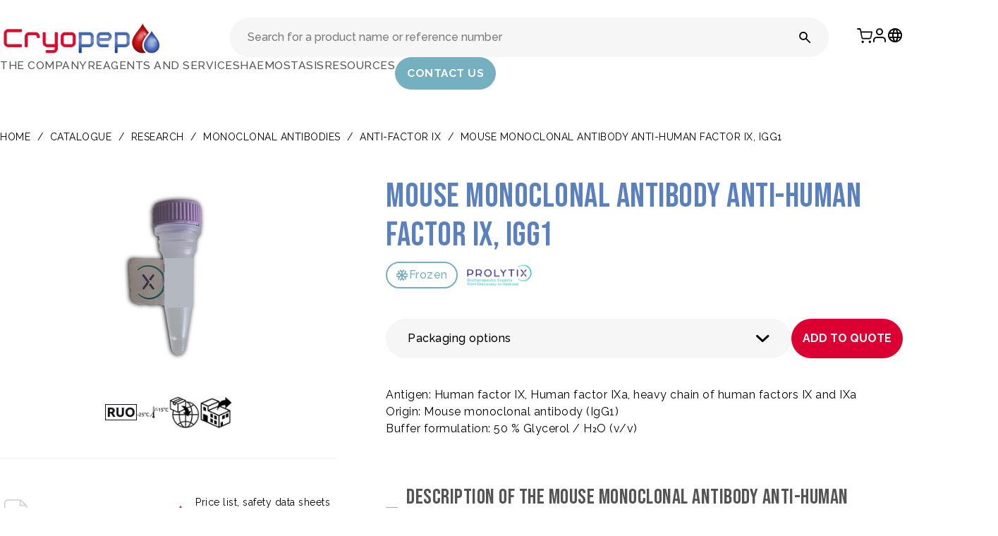

--- FILE ---
content_type: text/html; charset=UTF-8
request_url: https://www.cryopep.com/hemostasis-coagulation/catalogue/research/monoclonal-antibodies/monoclonal-antibodies-anti-factor-ix/mouse-monoclonal-antibody-anti-human-factor-ix-igg1/
body_size: 16848
content:
<!DOCTYPE html>
<html lang="fr" dir="ltr">
<head>
    <meta name="viewport" content="width=device-width, initial-scale=1" />
    <meta charset="UTF-8" />
    <title>Mouse monoclonal antibody anti-human Factor IX, IgG1 - Cryopep</title>
    <link rel="pingback" href="https://www.cryopep.com/xmlrpc.php">

    <meta name="msapplication-TileColor" content="#000352">
    <meta name="theme-color" content="#ffffff">

    <link rel="icon" type="image/png" href="https://www.cryopep.com/wp-content/themes/cryopep/assets/icons/favicon-96x96.png" sizes="96x96" />
    <link rel="icon" type="image/svg+xml" href="https://www.cryopep.com/wp-content/themes/cryopep/assets/icons/favicon.svg" />
    <link rel="shortcut icon" href="https://www.cryopep.com/wp-content/themes/cryopep/assets/icons/favicon.ico" />
    <link rel="apple-touch-icon" sizes="180x180" href="https://www.cryopep.com/wp-content/themes/cryopep/assets/icons/apple-touch-icon.png" />
    <meta name="apple-mobile-web-app-title" content="Cryopep" />
    <link rel="manifest" href="https://www.cryopep.com/wp-content/themes/cryopep/assets/icons/site.webmanifest" />

	
<!-- Search Engine Optimization by Rank Math - https://rankmath.com/ -->
<meta name="description" content="Antigen: Human factor IX, Human factor IXa, heavy chain of human factors IX and IXa Origin: Mouse monoclonal antibody (IgG1) Buffer formulation: 50 % Glycerol / H₂O (v/v)"/>
<meta name="robots" content="index, follow, max-snippet:-1, max-video-preview:-1, max-image-preview:large"/>
<link rel="canonical" href="https://www.cryopep.com/hemostasis-coagulation/catalogue/research/monoclonal-antibodies/monoclonal-antibodies-anti-factor-ix/mouse-monoclonal-antibody-anti-human-factor-ix-igg1/" />
<meta property="og:locale" content="en_US" />
<meta property="og:type" content="product" />
<meta property="og:title" content="Mouse monoclonal antibody anti-human Factor IX, IgG1 - Cryopep" />
<meta property="og:description" content="Antigen: Human factor IX, Human factor IXa, heavy chain of human factors IX and IXa Origin: Mouse monoclonal antibody (IgG1) Buffer formulation: 50 % Glycerol / H₂O (v/v)" />
<meta property="og:url" content="https://www.cryopep.com/hemostasis-coagulation/catalogue/research/monoclonal-antibodies/monoclonal-antibodies-anti-factor-ix/mouse-monoclonal-antibody-anti-human-factor-ix-igg1/" />
<meta property="og:site_name" content="Cryopep" />
<meta property="og:updated_time" content="2025-09-24T11:32:16+02:00" />
<meta property="product:availability" content="instock" />
<meta name="twitter:card" content="summary_large_image" />
<meta name="twitter:title" content="Mouse monoclonal antibody anti-human Factor IX, IgG1 - Cryopep" />
<meta name="twitter:description" content="Antigen: Human factor IX, Human factor IXa, heavy chain of human factors IX and IXa Origin: Mouse monoclonal antibody (IgG1) Buffer formulation: 50 % Glycerol / H₂O (v/v)" />
<meta name="twitter:label1" content="Price" />
<meta name="twitter:data1" content="276.00&nbsp;&euro;" />
<meta name="twitter:label2" content="Availability" />
<meta name="twitter:data2" content="10000 in stock" />
<script type="application/ld+json" class="rank-math-schema">{"@context":"https://schema.org","@graph":[{"@type":"Organization","@id":"https://www.cryopep.com/#organization","name":"Cryopep"},{"@type":"WebSite","@id":"https://www.cryopep.com/#website","url":"https://www.cryopep.com","name":"Cryopep","publisher":{"@id":"https://www.cryopep.com/#organization"},"inLanguage":"en-US"},{"@type":"BreadcrumbList","@id":"https://www.cryopep.com/hemostasis-coagulation/catalogue/research/monoclonal-antibodies/monoclonal-antibodies-anti-factor-ix/mouse-monoclonal-antibody-anti-human-factor-ix-igg1/#breadcrumb","itemListElement":[{"@type":"ListItem","position":"1","item":{"@id":"https://www.cryopep.com","name":"Home"}},{"@type":"ListItem","position":"2","item":{"@id":"https://www.cryopep.com/catalogue/","name":"Catalogue"}},{"@type":"ListItem","position":"3","item":{"@id":"https://www.cryopep.com/product-category/research/","name":"Research"}},{"@type":"ListItem","position":"4","item":{"@id":"https://www.cryopep.com/product-category/research/monoclonal-antibodies/","name":"MONOCLONAL ANTIBODIES"}},{"@type":"ListItem","position":"5","item":{"@id":"https://www.cryopep.com/product-category/research/monoclonal-antibodies/monoclonal-antibodies-anti-factor-ix/","name":"Anti-Factor IX"}},{"@type":"ListItem","position":"6","item":{"@id":"https://www.cryopep.com/hemostasis-coagulation/catalogue/research/monoclonal-antibodies/monoclonal-antibodies-anti-factor-ix/mouse-monoclonal-antibody-anti-human-factor-ix-igg1/","name":"Mouse monoclonal antibody anti-human Factor IX, IgG1"}}]},{"@type":"ItemPage","@id":"https://www.cryopep.com/hemostasis-coagulation/catalogue/research/monoclonal-antibodies/monoclonal-antibodies-anti-factor-ix/mouse-monoclonal-antibody-anti-human-factor-ix-igg1/#webpage","url":"https://www.cryopep.com/hemostasis-coagulation/catalogue/research/monoclonal-antibodies/monoclonal-antibodies-anti-factor-ix/mouse-monoclonal-antibody-anti-human-factor-ix-igg1/","name":"Mouse monoclonal antibody anti-human Factor IX, IgG1 - Cryopep","datePublished":"2021-03-02T11:01:35+01:00","dateModified":"2025-09-24T11:32:16+02:00","isPartOf":{"@id":"https://www.cryopep.com/#website"},"inLanguage":"en-US","breadcrumb":{"@id":"https://www.cryopep.com/hemostasis-coagulation/catalogue/research/monoclonal-antibodies/monoclonal-antibodies-anti-factor-ix/mouse-monoclonal-antibody-anti-human-factor-ix-igg1/#breadcrumb"}},{"@type":"Product","name":"Mouse monoclonal antibody anti-human Factor IX, IgG1 - Cryopep","description":"Antigen: Human factor IX, Human factor IXa, heavy chain of human factors IX and IXa Origin: Mouse monoclonal antibody (IgG1) Buffer formulation: 50 % Glycerol / H\u2082O (v/v)","sku":"9-AHIX-5041","category":"Research &gt; MONOCLONAL ANTIBODIES &gt; Anti-Factor IX","mainEntityOfPage":{"@id":"https://www.cryopep.com/hemostasis-coagulation/catalogue/research/monoclonal-antibodies/monoclonal-antibodies-anti-factor-ix/mouse-monoclonal-antibody-anti-human-factor-ix-igg1/#webpage"},"offers":{"@type":"Offer","price":"276.00","priceValidUntil":"2027-12-31","priceCurrency":"EUR","availability":"http://schema.org/InStock","seller":{"@type":"Organization","@id":"https://www.cryopep.com/","name":"Cryopep","url":"https://www.cryopep.com","logo":""},"url":"https://www.cryopep.com/hemostasis-coagulation/catalogue/research/monoclonal-antibodies/monoclonal-antibodies-anti-factor-ix/mouse-monoclonal-antibody-anti-human-factor-ix-igg1/"},"@id":"https://www.cryopep.com/hemostasis-coagulation/catalogue/research/monoclonal-antibodies/monoclonal-antibodies-anti-factor-ix/mouse-monoclonal-antibody-anti-human-factor-ix-igg1/#richSnippet"}]}</script>
<!-- /Rank Math WordPress SEO plugin -->

<link rel='dns-prefetch' href='//cdn.jsdelivr.net' />
<link rel='dns-prefetch' href='//www.googletagmanager.com' />
<link rel='dns-prefetch' href='//fonts.googleapis.com' />
<link rel='preconnect' href='https://fonts.googleapis.com' />
<link rel='preconnect' href='https://fonts.gstatic.com' />
<link rel="alternate" title="oEmbed (JSON)" type="application/json+oembed" href="https://www.cryopep.com/wp-json/oembed/1.0/embed?url=https%3A%2F%2Fwww.cryopep.com%2Fhemostasis-coagulation%2Fcatalogue%2Fresearch%2Fmonoclonal-antibodies%2Fmonoclonal-antibodies-anti-factor-ix%2Fmouse-monoclonal-antibody-anti-human-factor-ix-igg1%2F" />
<link rel="alternate" title="oEmbed (XML)" type="text/xml+oembed" href="https://www.cryopep.com/wp-json/oembed/1.0/embed?url=https%3A%2F%2Fwww.cryopep.com%2Fhemostasis-coagulation%2Fcatalogue%2Fresearch%2Fmonoclonal-antibodies%2Fmonoclonal-antibodies-anti-factor-ix%2Fmouse-monoclonal-antibody-anti-human-factor-ix-igg1%2F&#038;format=xml" />
<style id='wp-img-auto-sizes-contain-inline-css' type='text/css'>
img:is([sizes=auto i],[sizes^="auto," i]){contain-intrinsic-size:3000px 1500px}
/*# sourceURL=wp-img-auto-sizes-contain-inline-css */
</style>
<style id='wp-emoji-styles-inline-css' type='text/css'>

	img.wp-smiley, img.emoji {
		display: inline !important;
		border: none !important;
		box-shadow: none !important;
		height: 1em !important;
		width: 1em !important;
		margin: 0 0.07em !important;
		vertical-align: -0.1em !important;
		background: none !important;
		padding: 0 !important;
	}
/*# sourceURL=wp-emoji-styles-inline-css */
</style>
<link rel='stylesheet' id='wp-block-library-css' href='https://www.cryopep.com/wp-includes/css/dist/block-library/style.min.css?ver=6.9' type='text/css' media='all' />
<style id='wp-block-image-inline-css' type='text/css'>
.wp-block-image>a,.wp-block-image>figure>a{display:inline-block}.wp-block-image img{box-sizing:border-box;height:auto;max-width:100%;vertical-align:bottom}@media not (prefers-reduced-motion){.wp-block-image img.hide{visibility:hidden}.wp-block-image img.show{animation:show-content-image .4s}}.wp-block-image[style*=border-radius] img,.wp-block-image[style*=border-radius]>a{border-radius:inherit}.wp-block-image.has-custom-border img{box-sizing:border-box}.wp-block-image.aligncenter{text-align:center}.wp-block-image.alignfull>a,.wp-block-image.alignwide>a{width:100%}.wp-block-image.alignfull img,.wp-block-image.alignwide img{height:auto;width:100%}.wp-block-image .aligncenter,.wp-block-image .alignleft,.wp-block-image .alignright,.wp-block-image.aligncenter,.wp-block-image.alignleft,.wp-block-image.alignright{display:table}.wp-block-image .aligncenter>figcaption,.wp-block-image .alignleft>figcaption,.wp-block-image .alignright>figcaption,.wp-block-image.aligncenter>figcaption,.wp-block-image.alignleft>figcaption,.wp-block-image.alignright>figcaption{caption-side:bottom;display:table-caption}.wp-block-image .alignleft{float:left;margin:.5em 1em .5em 0}.wp-block-image .alignright{float:right;margin:.5em 0 .5em 1em}.wp-block-image .aligncenter{margin-left:auto;margin-right:auto}.wp-block-image :where(figcaption){margin-bottom:1em;margin-top:.5em}.wp-block-image.is-style-circle-mask img{border-radius:9999px}@supports ((-webkit-mask-image:none) or (mask-image:none)) or (-webkit-mask-image:none){.wp-block-image.is-style-circle-mask img{border-radius:0;-webkit-mask-image:url('data:image/svg+xml;utf8,<svg viewBox="0 0 100 100" xmlns="http://www.w3.org/2000/svg"><circle cx="50" cy="50" r="50"/></svg>');mask-image:url('data:image/svg+xml;utf8,<svg viewBox="0 0 100 100" xmlns="http://www.w3.org/2000/svg"><circle cx="50" cy="50" r="50"/></svg>');mask-mode:alpha;-webkit-mask-position:center;mask-position:center;-webkit-mask-repeat:no-repeat;mask-repeat:no-repeat;-webkit-mask-size:contain;mask-size:contain}}:root :where(.wp-block-image.is-style-rounded img,.wp-block-image .is-style-rounded img){border-radius:9999px}.wp-block-image figure{margin:0}.wp-lightbox-container{display:flex;flex-direction:column;position:relative}.wp-lightbox-container img{cursor:zoom-in}.wp-lightbox-container img:hover+button{opacity:1}.wp-lightbox-container button{align-items:center;backdrop-filter:blur(16px) saturate(180%);background-color:#5a5a5a40;border:none;border-radius:4px;cursor:zoom-in;display:flex;height:20px;justify-content:center;opacity:0;padding:0;position:absolute;right:16px;text-align:center;top:16px;width:20px;z-index:100}@media not (prefers-reduced-motion){.wp-lightbox-container button{transition:opacity .2s ease}}.wp-lightbox-container button:focus-visible{outline:3px auto #5a5a5a40;outline:3px auto -webkit-focus-ring-color;outline-offset:3px}.wp-lightbox-container button:hover{cursor:pointer;opacity:1}.wp-lightbox-container button:focus{opacity:1}.wp-lightbox-container button:focus,.wp-lightbox-container button:hover,.wp-lightbox-container button:not(:hover):not(:active):not(.has-background){background-color:#5a5a5a40;border:none}.wp-lightbox-overlay{box-sizing:border-box;cursor:zoom-out;height:100vh;left:0;overflow:hidden;position:fixed;top:0;visibility:hidden;width:100%;z-index:100000}.wp-lightbox-overlay .close-button{align-items:center;cursor:pointer;display:flex;justify-content:center;min-height:40px;min-width:40px;padding:0;position:absolute;right:calc(env(safe-area-inset-right) + 16px);top:calc(env(safe-area-inset-top) + 16px);z-index:5000000}.wp-lightbox-overlay .close-button:focus,.wp-lightbox-overlay .close-button:hover,.wp-lightbox-overlay .close-button:not(:hover):not(:active):not(.has-background){background:none;border:none}.wp-lightbox-overlay .lightbox-image-container{height:var(--wp--lightbox-container-height);left:50%;overflow:hidden;position:absolute;top:50%;transform:translate(-50%,-50%);transform-origin:top left;width:var(--wp--lightbox-container-width);z-index:9999999999}.wp-lightbox-overlay .wp-block-image{align-items:center;box-sizing:border-box;display:flex;height:100%;justify-content:center;margin:0;position:relative;transform-origin:0 0;width:100%;z-index:3000000}.wp-lightbox-overlay .wp-block-image img{height:var(--wp--lightbox-image-height);min-height:var(--wp--lightbox-image-height);min-width:var(--wp--lightbox-image-width);width:var(--wp--lightbox-image-width)}.wp-lightbox-overlay .wp-block-image figcaption{display:none}.wp-lightbox-overlay button{background:none;border:none}.wp-lightbox-overlay .scrim{background-color:#fff;height:100%;opacity:.9;position:absolute;width:100%;z-index:2000000}.wp-lightbox-overlay.active{visibility:visible}@media not (prefers-reduced-motion){.wp-lightbox-overlay.active{animation:turn-on-visibility .25s both}.wp-lightbox-overlay.active img{animation:turn-on-visibility .35s both}.wp-lightbox-overlay.show-closing-animation:not(.active){animation:turn-off-visibility .35s both}.wp-lightbox-overlay.show-closing-animation:not(.active) img{animation:turn-off-visibility .25s both}.wp-lightbox-overlay.zoom.active{animation:none;opacity:1;visibility:visible}.wp-lightbox-overlay.zoom.active .lightbox-image-container{animation:lightbox-zoom-in .4s}.wp-lightbox-overlay.zoom.active .lightbox-image-container img{animation:none}.wp-lightbox-overlay.zoom.active .scrim{animation:turn-on-visibility .4s forwards}.wp-lightbox-overlay.zoom.show-closing-animation:not(.active){animation:none}.wp-lightbox-overlay.zoom.show-closing-animation:not(.active) .lightbox-image-container{animation:lightbox-zoom-out .4s}.wp-lightbox-overlay.zoom.show-closing-animation:not(.active) .lightbox-image-container img{animation:none}.wp-lightbox-overlay.zoom.show-closing-animation:not(.active) .scrim{animation:turn-off-visibility .4s forwards}}@keyframes show-content-image{0%{visibility:hidden}99%{visibility:hidden}to{visibility:visible}}@keyframes turn-on-visibility{0%{opacity:0}to{opacity:1}}@keyframes turn-off-visibility{0%{opacity:1;visibility:visible}99%{opacity:0;visibility:visible}to{opacity:0;visibility:hidden}}@keyframes lightbox-zoom-in{0%{transform:translate(calc((-100vw + var(--wp--lightbox-scrollbar-width))/2 + var(--wp--lightbox-initial-left-position)),calc(-50vh + var(--wp--lightbox-initial-top-position))) scale(var(--wp--lightbox-scale))}to{transform:translate(-50%,-50%) scale(1)}}@keyframes lightbox-zoom-out{0%{transform:translate(-50%,-50%) scale(1);visibility:visible}99%{visibility:visible}to{transform:translate(calc((-100vw + var(--wp--lightbox-scrollbar-width))/2 + var(--wp--lightbox-initial-left-position)),calc(-50vh + var(--wp--lightbox-initial-top-position))) scale(var(--wp--lightbox-scale));visibility:hidden}}
/*# sourceURL=https://www.cryopep.com/wp-includes/blocks/image/style.min.css */
</style>
<style id='wp-block-group-inline-css' type='text/css'>
.wp-block-group{box-sizing:border-box}:where(.wp-block-group.wp-block-group-is-layout-constrained){position:relative}
/*# sourceURL=https://www.cryopep.com/wp-includes/blocks/group/style.min.css */
</style>
<style id='wp-block-paragraph-inline-css' type='text/css'>
.is-small-text{font-size:.875em}.is-regular-text{font-size:1em}.is-large-text{font-size:2.25em}.is-larger-text{font-size:3em}.has-drop-cap:not(:focus):first-letter{float:left;font-size:8.4em;font-style:normal;font-weight:100;line-height:.68;margin:.05em .1em 0 0;text-transform:uppercase}body.rtl .has-drop-cap:not(:focus):first-letter{float:none;margin-left:.1em}p.has-drop-cap.has-background{overflow:hidden}:root :where(p.has-background){padding:1.25em 2.375em}:where(p.has-text-color:not(.has-link-color)) a{color:inherit}p.has-text-align-left[style*="writing-mode:vertical-lr"],p.has-text-align-right[style*="writing-mode:vertical-rl"]{rotate:180deg}
/*# sourceURL=https://www.cryopep.com/wp-includes/blocks/paragraph/style.min.css */
</style>
<style id='global-styles-inline-css' type='text/css'>
:root{--wp--preset--aspect-ratio--square: 1;--wp--preset--aspect-ratio--4-3: 4/3;--wp--preset--aspect-ratio--3-4: 3/4;--wp--preset--aspect-ratio--3-2: 3/2;--wp--preset--aspect-ratio--2-3: 2/3;--wp--preset--aspect-ratio--16-9: 16/9;--wp--preset--aspect-ratio--9-16: 9/16;--wp--preset--color--black: #000000;--wp--preset--color--cyan-bluish-gray: #abb8c3;--wp--preset--color--white: #ffffff;--wp--preset--color--pale-pink: #f78da7;--wp--preset--color--vivid-red: #cf2e2e;--wp--preset--color--luminous-vivid-orange: #ff6900;--wp--preset--color--luminous-vivid-amber: #fcb900;--wp--preset--color--light-green-cyan: #7bdcb5;--wp--preset--color--vivid-green-cyan: #00d084;--wp--preset--color--pale-cyan-blue: #8ed1fc;--wp--preset--color--vivid-cyan-blue: #0693e3;--wp--preset--color--vivid-purple: #9b51e0;--wp--preset--color--primary: var(--primary-color);--wp--preset--color--secondary: var(--secondary-color);--wp--preset--color--tertiary: var(--tertiary-color);--wp--preset--color--quaternary: var(--quaternary-color);--wp--preset--color--quinary: var(--quinary-color);--wp--preset--color--text-color: var(--text-color);--wp--preset--color--black-color: #000;--wp--preset--color--white-color: #fff;--wp--preset--gradient--vivid-cyan-blue-to-vivid-purple: linear-gradient(135deg,rgb(6,147,227) 0%,rgb(155,81,224) 100%);--wp--preset--gradient--light-green-cyan-to-vivid-green-cyan: linear-gradient(135deg,rgb(122,220,180) 0%,rgb(0,208,130) 100%);--wp--preset--gradient--luminous-vivid-amber-to-luminous-vivid-orange: linear-gradient(135deg,rgb(252,185,0) 0%,rgb(255,105,0) 100%);--wp--preset--gradient--luminous-vivid-orange-to-vivid-red: linear-gradient(135deg,rgb(255,105,0) 0%,rgb(207,46,46) 100%);--wp--preset--gradient--very-light-gray-to-cyan-bluish-gray: linear-gradient(135deg,rgb(238,238,238) 0%,rgb(169,184,195) 100%);--wp--preset--gradient--cool-to-warm-spectrum: linear-gradient(135deg,rgb(74,234,220) 0%,rgb(151,120,209) 20%,rgb(207,42,186) 40%,rgb(238,44,130) 60%,rgb(251,105,98) 80%,rgb(254,248,76) 100%);--wp--preset--gradient--blush-light-purple: linear-gradient(135deg,rgb(255,206,236) 0%,rgb(152,150,240) 100%);--wp--preset--gradient--blush-bordeaux: linear-gradient(135deg,rgb(254,205,165) 0%,rgb(254,45,45) 50%,rgb(107,0,62) 100%);--wp--preset--gradient--luminous-dusk: linear-gradient(135deg,rgb(255,203,112) 0%,rgb(199,81,192) 50%,rgb(65,88,208) 100%);--wp--preset--gradient--pale-ocean: linear-gradient(135deg,rgb(255,245,203) 0%,rgb(182,227,212) 50%,rgb(51,167,181) 100%);--wp--preset--gradient--electric-grass: linear-gradient(135deg,rgb(202,248,128) 0%,rgb(113,206,126) 100%);--wp--preset--gradient--midnight: linear-gradient(135deg,rgb(2,3,129) 0%,rgb(40,116,252) 100%);--wp--preset--font-size--small: 0.875rem;--wp--preset--font-size--medium: 1rem;--wp--preset--font-size--large: clamp(1.2rem, 1.2rem + ((1vw - 0.2rem) * 0.219), 1.375rem);--wp--preset--font-size--x-large: clamp(1.5rem, 1.5rem + ((1vw - 0.2rem) * 0.938), 2.25rem);--wp--preset--font-size--xx-large: clamp(2.25rem, 2.25rem + ((1vw - 0.2rem) * 2.188), 4rem);--wp--preset--font-family--raleway: "Raleway", sans-serif;--wp--preset--font-family--beba-neue: "Bebas Neue", sans-serif;--wp--preset--spacing--20: min(1.5rem, 2vw);--wp--preset--spacing--30: min(2.5rem, 3vw);--wp--preset--spacing--40: min(4rem, 5vw);--wp--preset--spacing--50: min(6.5rem, 8vw);--wp--preset--spacing--60: min(10.5rem, 13vw);--wp--preset--spacing--70: 3.38rem;--wp--preset--spacing--80: 5.06rem;--wp--preset--spacing--10: 1rem;--wp--preset--shadow--natural: 6px 6px 9px rgba(0, 0, 0, 0.2);--wp--preset--shadow--deep: 12px 12px 50px rgba(0, 0, 0, 0.4);--wp--preset--shadow--sharp: 6px 6px 0px rgba(0, 0, 0, 0.2);--wp--preset--shadow--outlined: 6px 6px 0px -3px rgb(255, 255, 255), 6px 6px rgb(0, 0, 0);--wp--preset--shadow--crisp: 6px 6px 0px rgb(0, 0, 0);}:root { --wp--style--global--content-size: min(1440px, 90vw);--wp--style--global--wide-size: 90vw; }:where(body) { margin: 0; }.wp-site-blocks { padding-top: var(--wp--style--root--padding-top); padding-bottom: var(--wp--style--root--padding-bottom); }.has-global-padding { padding-right: var(--wp--style--root--padding-right); padding-left: var(--wp--style--root--padding-left); }.has-global-padding > .alignfull { margin-right: calc(var(--wp--style--root--padding-right) * -1); margin-left: calc(var(--wp--style--root--padding-left) * -1); }.has-global-padding :where(:not(.alignfull.is-layout-flow) > .has-global-padding:not(.wp-block-block, .alignfull)) { padding-right: 0; padding-left: 0; }.has-global-padding :where(:not(.alignfull.is-layout-flow) > .has-global-padding:not(.wp-block-block, .alignfull)) > .alignfull { margin-left: 0; margin-right: 0; }.wp-site-blocks > .alignleft { float: left; margin-right: 2em; }.wp-site-blocks > .alignright { float: right; margin-left: 2em; }.wp-site-blocks > .aligncenter { justify-content: center; margin-left: auto; margin-right: auto; }:where(.wp-site-blocks) > * { margin-block-start: 1.2rem; margin-block-end: 0; }:where(.wp-site-blocks) > :first-child { margin-block-start: 0; }:where(.wp-site-blocks) > :last-child { margin-block-end: 0; }:root { --wp--style--block-gap: 1.2rem; }:root :where(.is-layout-flow) > :first-child{margin-block-start: 0;}:root :where(.is-layout-flow) > :last-child{margin-block-end: 0;}:root :where(.is-layout-flow) > *{margin-block-start: 1.2rem;margin-block-end: 0;}:root :where(.is-layout-constrained) > :first-child{margin-block-start: 0;}:root :where(.is-layout-constrained) > :last-child{margin-block-end: 0;}:root :where(.is-layout-constrained) > *{margin-block-start: 1.2rem;margin-block-end: 0;}:root :where(.is-layout-flex){gap: 1.2rem;}:root :where(.is-layout-grid){gap: 1.2rem;}.is-layout-flow > .alignleft{float: left;margin-inline-start: 0;margin-inline-end: 2em;}.is-layout-flow > .alignright{float: right;margin-inline-start: 2em;margin-inline-end: 0;}.is-layout-flow > .aligncenter{margin-left: auto !important;margin-right: auto !important;}.is-layout-constrained > .alignleft{float: left;margin-inline-start: 0;margin-inline-end: 2em;}.is-layout-constrained > .alignright{float: right;margin-inline-start: 2em;margin-inline-end: 0;}.is-layout-constrained > .aligncenter{margin-left: auto !important;margin-right: auto !important;}.is-layout-constrained > :where(:not(.alignleft):not(.alignright):not(.alignfull)){max-width: var(--wp--style--global--content-size);margin-left: auto !important;margin-right: auto !important;}.is-layout-constrained > .alignwide{max-width: var(--wp--style--global--wide-size);}body .is-layout-flex{display: flex;}.is-layout-flex{flex-wrap: wrap;align-items: center;}.is-layout-flex > :is(*, div){margin: 0;}body .is-layout-grid{display: grid;}.is-layout-grid > :is(*, div){margin: 0;}body{background-color: #fff;color: var(--text-color);font-family: var(--base-font);font-style: normal;font-weight: 400;line-height: 1.55;--wp--style--root--padding-top: 0px;--wp--style--root--padding-right: var(--wp--preset--spacing--50);--wp--style--root--padding-bottom: 0px;--wp--style--root--padding-left: var(--wp--preset--spacing--50);}a:where(:not(.wp-element-button)){color: var(--wp--preset--color--contrast);text-decoration: underline;}:root :where(a:where(:not(.wp-element-button)):hover){text-decoration: none;}h1, h2, h3, h4, h5, h6{color: var(--main-color);font-family: var(--wp--preset--font-family--heading);font-weight: 400;line-height: 1.2;}h1{color: var(--main-color);font-family: var(--secondary-font);font-size: var(--wp--preset--font-size--xx-large);line-height: 1.15;}h2{font-family: var(--secondary-font);font-size: var(--wp--preset--font-size--x-large);font-weight: 400;letter-spacing: 1.5px;}h3{font-size: var(--wp--preset--font-size--large);}h4{font-size: clamp(1.1rem, 1.1rem + ((1vw - 0.2rem) * 0.767),var(--wp--preset--font-size--large));}h5{font-size: var(--wp--preset--font-size--medium);}h6{font-size: var(--wp--preset--font-size--small);}:root :where(.wp-element-button, .wp-block-button__link){background-color: var(--main-color);border-radius: .33rem;border-color: var(--main-color);border-width: 1;color: #fff;font-family: inherit;font-size: var(--wp--preset--font-size--small);font-style: normal;font-weight: 500;letter-spacing: inherit;line-height: inherit;padding-top: 0.6rem;padding-right: 1rem;padding-bottom: 0.6rem;padding-left: 1rem;text-decoration: none;text-transform: inherit;}:root :where(.wp-element-button:hover, .wp-block-button__link:hover){background-color: var(--tertiary-color);color: var(--main-color) !important;}:root :where(.wp-element-button:focus, .wp-block-button__link:focus){background-color: var(--wp--preset--color--contrast-2);border-color: var(--wp--preset--color--contrast-2);color: var(--wp--preset--color--base);outline-color: var(--wp--preset--color--contrast);outline-offset: 2px;}:root :where(.wp-element-button:active, .wp-block-button__link:active){background-color: var(--wp--preset--color--contrast);color: var(--wp--preset--color--base);}:root :where(.wp-element-caption, .wp-block-audio figcaption, .wp-block-embed figcaption, .wp-block-gallery figcaption, .wp-block-image figcaption, .wp-block-table figcaption, .wp-block-video figcaption){color: var(--wp--preset--color--contrast-2);font-family: var(--base-font);font-size: 0.8rem;}.has-black-color{color: var(--wp--preset--color--black) !important;}.has-cyan-bluish-gray-color{color: var(--wp--preset--color--cyan-bluish-gray) !important;}.has-white-color{color: var(--wp--preset--color--white) !important;}.has-pale-pink-color{color: var(--wp--preset--color--pale-pink) !important;}.has-vivid-red-color{color: var(--wp--preset--color--vivid-red) !important;}.has-luminous-vivid-orange-color{color: var(--wp--preset--color--luminous-vivid-orange) !important;}.has-luminous-vivid-amber-color{color: var(--wp--preset--color--luminous-vivid-amber) !important;}.has-light-green-cyan-color{color: var(--wp--preset--color--light-green-cyan) !important;}.has-vivid-green-cyan-color{color: var(--wp--preset--color--vivid-green-cyan) !important;}.has-pale-cyan-blue-color{color: var(--wp--preset--color--pale-cyan-blue) !important;}.has-vivid-cyan-blue-color{color: var(--wp--preset--color--vivid-cyan-blue) !important;}.has-vivid-purple-color{color: var(--wp--preset--color--vivid-purple) !important;}.has-primary-color{color: var(--wp--preset--color--primary) !important;}.has-secondary-color{color: var(--wp--preset--color--secondary) !important;}.has-tertiary-color{color: var(--wp--preset--color--tertiary) !important;}.has-quaternary-color{color: var(--wp--preset--color--quaternary) !important;}.has-quinary-color{color: var(--wp--preset--color--quinary) !important;}.has-text-color-color{color: var(--wp--preset--color--text-color) !important;}.has-black-color-color{color: var(--wp--preset--color--black-color) !important;}.has-white-color-color{color: var(--wp--preset--color--white-color) !important;}.has-black-background-color{background-color: var(--wp--preset--color--black) !important;}.has-cyan-bluish-gray-background-color{background-color: var(--wp--preset--color--cyan-bluish-gray) !important;}.has-white-background-color{background-color: var(--wp--preset--color--white) !important;}.has-pale-pink-background-color{background-color: var(--wp--preset--color--pale-pink) !important;}.has-vivid-red-background-color{background-color: var(--wp--preset--color--vivid-red) !important;}.has-luminous-vivid-orange-background-color{background-color: var(--wp--preset--color--luminous-vivid-orange) !important;}.has-luminous-vivid-amber-background-color{background-color: var(--wp--preset--color--luminous-vivid-amber) !important;}.has-light-green-cyan-background-color{background-color: var(--wp--preset--color--light-green-cyan) !important;}.has-vivid-green-cyan-background-color{background-color: var(--wp--preset--color--vivid-green-cyan) !important;}.has-pale-cyan-blue-background-color{background-color: var(--wp--preset--color--pale-cyan-blue) !important;}.has-vivid-cyan-blue-background-color{background-color: var(--wp--preset--color--vivid-cyan-blue) !important;}.has-vivid-purple-background-color{background-color: var(--wp--preset--color--vivid-purple) !important;}.has-primary-background-color{background-color: var(--wp--preset--color--primary) !important;}.has-secondary-background-color{background-color: var(--wp--preset--color--secondary) !important;}.has-tertiary-background-color{background-color: var(--wp--preset--color--tertiary) !important;}.has-quaternary-background-color{background-color: var(--wp--preset--color--quaternary) !important;}.has-quinary-background-color{background-color: var(--wp--preset--color--quinary) !important;}.has-text-color-background-color{background-color: var(--wp--preset--color--text-color) !important;}.has-black-color-background-color{background-color: var(--wp--preset--color--black-color) !important;}.has-white-color-background-color{background-color: var(--wp--preset--color--white-color) !important;}.has-black-border-color{border-color: var(--wp--preset--color--black) !important;}.has-cyan-bluish-gray-border-color{border-color: var(--wp--preset--color--cyan-bluish-gray) !important;}.has-white-border-color{border-color: var(--wp--preset--color--white) !important;}.has-pale-pink-border-color{border-color: var(--wp--preset--color--pale-pink) !important;}.has-vivid-red-border-color{border-color: var(--wp--preset--color--vivid-red) !important;}.has-luminous-vivid-orange-border-color{border-color: var(--wp--preset--color--luminous-vivid-orange) !important;}.has-luminous-vivid-amber-border-color{border-color: var(--wp--preset--color--luminous-vivid-amber) !important;}.has-light-green-cyan-border-color{border-color: var(--wp--preset--color--light-green-cyan) !important;}.has-vivid-green-cyan-border-color{border-color: var(--wp--preset--color--vivid-green-cyan) !important;}.has-pale-cyan-blue-border-color{border-color: var(--wp--preset--color--pale-cyan-blue) !important;}.has-vivid-cyan-blue-border-color{border-color: var(--wp--preset--color--vivid-cyan-blue) !important;}.has-vivid-purple-border-color{border-color: var(--wp--preset--color--vivid-purple) !important;}.has-primary-border-color{border-color: var(--wp--preset--color--primary) !important;}.has-secondary-border-color{border-color: var(--wp--preset--color--secondary) !important;}.has-tertiary-border-color{border-color: var(--wp--preset--color--tertiary) !important;}.has-quaternary-border-color{border-color: var(--wp--preset--color--quaternary) !important;}.has-quinary-border-color{border-color: var(--wp--preset--color--quinary) !important;}.has-text-color-border-color{border-color: var(--wp--preset--color--text-color) !important;}.has-black-color-border-color{border-color: var(--wp--preset--color--black-color) !important;}.has-white-color-border-color{border-color: var(--wp--preset--color--white-color) !important;}.has-vivid-cyan-blue-to-vivid-purple-gradient-background{background: var(--wp--preset--gradient--vivid-cyan-blue-to-vivid-purple) !important;}.has-light-green-cyan-to-vivid-green-cyan-gradient-background{background: var(--wp--preset--gradient--light-green-cyan-to-vivid-green-cyan) !important;}.has-luminous-vivid-amber-to-luminous-vivid-orange-gradient-background{background: var(--wp--preset--gradient--luminous-vivid-amber-to-luminous-vivid-orange) !important;}.has-luminous-vivid-orange-to-vivid-red-gradient-background{background: var(--wp--preset--gradient--luminous-vivid-orange-to-vivid-red) !important;}.has-very-light-gray-to-cyan-bluish-gray-gradient-background{background: var(--wp--preset--gradient--very-light-gray-to-cyan-bluish-gray) !important;}.has-cool-to-warm-spectrum-gradient-background{background: var(--wp--preset--gradient--cool-to-warm-spectrum) !important;}.has-blush-light-purple-gradient-background{background: var(--wp--preset--gradient--blush-light-purple) !important;}.has-blush-bordeaux-gradient-background{background: var(--wp--preset--gradient--blush-bordeaux) !important;}.has-luminous-dusk-gradient-background{background: var(--wp--preset--gradient--luminous-dusk) !important;}.has-pale-ocean-gradient-background{background: var(--wp--preset--gradient--pale-ocean) !important;}.has-electric-grass-gradient-background{background: var(--wp--preset--gradient--electric-grass) !important;}.has-midnight-gradient-background{background: var(--wp--preset--gradient--midnight) !important;}.has-small-font-size{font-size: var(--wp--preset--font-size--small) !important;}.has-medium-font-size{font-size: var(--wp--preset--font-size--medium) !important;}.has-large-font-size{font-size: var(--wp--preset--font-size--large) !important;}.has-x-large-font-size{font-size: var(--wp--preset--font-size--x-large) !important;}.has-xx-large-font-size{font-size: var(--wp--preset--font-size--xx-large) !important;}.has-raleway-font-family{font-family: var(--wp--preset--font-family--raleway) !important;}.has-beba-neue-font-family{font-family: var(--wp--preset--font-family--beba-neue) !important;}
/*# sourceURL=global-styles-inline-css */
</style>
<style id='core-block-supports-inline-css' type='text/css'>
.wp-container-core-group-is-layout-f66f9956{flex-wrap:nowrap;align-items:flex-start;}.wp-container-core-group-is-layout-7862453b{flex-wrap:nowrap;align-items:flex-start;}.wp-container-core-group-is-layout-fe9cc265{flex-direction:column;align-items:flex-start;}
/*# sourceURL=core-block-supports-inline-css */
</style>

<link rel='stylesheet' id='woocommerce-layout-css' href='https://www.cryopep.com/wp-content/plugins/woocommerce/assets/css/woocommerce-layout.css?ver=10.4.3' type='text/css' media='all' />
<link rel='stylesheet' id='woocommerce-smallscreen-css' href='https://www.cryopep.com/wp-content/plugins/woocommerce/assets/css/woocommerce-smallscreen.css?ver=10.4.3' type='text/css' media='only screen and (max-width: 768px)' />
<link rel='stylesheet' id='woocommerce-general-css' href='https://www.cryopep.com/wp-content/plugins/woocommerce/assets/css/woocommerce.css?ver=10.4.3' type='text/css' media='all' />
<style id='woocommerce-inline-inline-css' type='text/css'>
.woocommerce form .form-row .required { visibility: visible; }
/*# sourceURL=woocommerce-inline-inline-css */
</style>
<link rel='stylesheet' id='cmplz-general-css' href='https://www.cryopep.com/wp-content/plugins/complianz-gdpr/assets/css/cookieblocker.min.css?ver=1766488298' type='text/css' media='all' />
<link rel='stylesheet' id='raleway-fonts-css' href='https://fonts.googleapis.com/css2?family=Raleway%3Aital%2Cwght%400%2C100..900%3B1%2C100..900&#038;display=swap%22+rel%3D%22stylesheet&#038;ver=6.9' type='text/css' media='all' />
<link rel='stylesheet' id='bebas-fonts-css' href='https://fonts.googleapis.com/css2?family=Bebas+Neue&#038;display=swap%22+rel%3D%22stylesheet&#038;ver=6.9' type='text/css' media='all' />
<link rel='stylesheet' id='slick-css-css' href='https://cdn.jsdelivr.net/npm/slick-carousel@1.8.1/slick/slick.css?ver=1.0' type='text/css' media='all' />
<link rel='stylesheet' id='main-css-css' href='https://www.cryopep.com/wp-content/themes/cryopep/assets/css/styles.min.css?ver=6.9' type='text/css' media='all' />
<script type="text/javascript" src="https://www.cryopep.com/wp-includes/js/jquery/jquery.min.js?ver=3.7.1" id="jquery-core-js"></script>
<script type="text/javascript" src="https://www.cryopep.com/wp-includes/js/jquery/jquery-migrate.min.js?ver=3.4.1" id="jquery-migrate-js"></script>
<script type="text/javascript" src="https://www.cryopep.com/wp-content/plugins/woocommerce/assets/js/jquery-blockui/jquery.blockUI.min.js?ver=2.7.0-wc.10.4.3" id="wc-jquery-blockui-js" defer="defer" data-wp-strategy="defer"></script>
<script type="text/javascript" id="wc-add-to-cart-js-extra">
/* <![CDATA[ */
var wc_add_to_cart_params = {"ajax_url":"/wp-admin/admin-ajax.php","wc_ajax_url":"/?wc-ajax=%%endpoint%%","i18n_view_cart":"View cart","cart_url":"https://www.cryopep.com/panier/","is_cart":"","cart_redirect_after_add":"yes"};
//# sourceURL=wc-add-to-cart-js-extra
/* ]]> */
</script>
<script type="text/javascript" src="https://www.cryopep.com/wp-content/plugins/woocommerce/assets/js/frontend/add-to-cart.min.js?ver=10.4.3" id="wc-add-to-cart-js" defer="defer" data-wp-strategy="defer"></script>
<script type="text/javascript" id="wc-single-product-js-extra">
/* <![CDATA[ */
var wc_single_product_params = {"i18n_required_rating_text":"Please select a rating","i18n_rating_options":["1 of 5 stars","2 of 5 stars","3 of 5 stars","4 of 5 stars","5 of 5 stars"],"i18n_product_gallery_trigger_text":"View full-screen image gallery","review_rating_required":"yes","flexslider":{"rtl":false,"animation":"slide","smoothHeight":true,"directionNav":false,"controlNav":"thumbnails","slideshow":false,"animationSpeed":500,"animationLoop":false,"allowOneSlide":false},"zoom_enabled":"","zoom_options":[],"photoswipe_enabled":"","photoswipe_options":{"shareEl":false,"closeOnScroll":false,"history":false,"hideAnimationDuration":0,"showAnimationDuration":0},"flexslider_enabled":""};
//# sourceURL=wc-single-product-js-extra
/* ]]> */
</script>
<script type="text/javascript" src="https://www.cryopep.com/wp-content/plugins/woocommerce/assets/js/frontend/single-product.min.js?ver=10.4.3" id="wc-single-product-js" defer="defer" data-wp-strategy="defer"></script>
<script type="text/javascript" src="https://www.cryopep.com/wp-content/plugins/woocommerce/assets/js/js-cookie/js.cookie.min.js?ver=2.1.4-wc.10.4.3" id="wc-js-cookie-js" defer="defer" data-wp-strategy="defer"></script>
<script type="text/javascript" id="woocommerce-js-extra">
/* <![CDATA[ */
var woocommerce_params = {"ajax_url":"/wp-admin/admin-ajax.php","wc_ajax_url":"/?wc-ajax=%%endpoint%%","i18n_password_show":"Show password","i18n_password_hide":"Hide password"};
//# sourceURL=woocommerce-js-extra
/* ]]> */
</script>
<script type="text/javascript" src="https://www.cryopep.com/wp-content/plugins/woocommerce/assets/js/frontend/woocommerce.min.js?ver=10.4.3" id="woocommerce-js" defer="defer" data-wp-strategy="defer"></script>
<script type="text/javascript" src="https://cdn.jsdelivr.net/npm/slick-carousel@1.8.1/slick/slick.min.js?ver=6.9" id="slick-js"></script>
<script type="text/javascript" src="https://www.cryopep.com/wp-content/themes/cryopep/assets/js/scrollreveal.js?ver=6.9" id="scrollreveal-js-js"></script>
<script type="text/javascript" src="https://www.cryopep.com/wp-content/themes/cryopep/assets/js/theme.js?ver=6.9" id="main-js-js"></script>

<!-- Google tag (gtag.js) snippet added by Site Kit -->
<!-- Google Analytics snippet added by Site Kit -->
<script type="text/javascript" src="https://www.googletagmanager.com/gtag/js?id=GT-MQJ2NTTK" id="google_gtagjs-js" async></script>
<script type="text/javascript" id="google_gtagjs-js-after">
/* <![CDATA[ */
window.dataLayer = window.dataLayer || [];function gtag(){dataLayer.push(arguments);}
gtag("set","linker",{"domains":["www.cryopep.com"]});
gtag("js", new Date());
gtag("set", "developer_id.dZTNiMT", true);
gtag("config", "GT-MQJ2NTTK");
//# sourceURL=google_gtagjs-js-after
/* ]]> */
</script>
<link rel="https://api.w.org/" href="https://www.cryopep.com/wp-json/" /><link rel="alternate" title="JSON" type="application/json" href="https://www.cryopep.com/wp-json/wp/v2/product/20308" /><link rel="EditURI" type="application/rsd+xml" title="RSD" href="https://www.cryopep.com/xmlrpc.php?rsd" />
<link rel='shortlink' href='https://www.cryopep.com/?p=20308' />
<meta name="generator" content="Site Kit by Google 1.170.0" />	<noscript><style>.woocommerce-product-gallery{ opacity: 1 !important; }</style></noscript>
	
<!-- Google AdSense meta tags added by Site Kit -->
<meta name="google-adsense-platform-account" content="ca-host-pub-2644536267352236">
<meta name="google-adsense-platform-domain" content="sitekit.withgoogle.com">
<!-- End Google AdSense meta tags added by Site Kit -->
<link rel="icon" href="https://www.cryopep.com/wp-content/uploads/sites/2/2021/10/cropped-cropped-favicon-32x32.png" sizes="32x32" />
<link rel="icon" href="https://www.cryopep.com/wp-content/uploads/sites/2/2021/10/cropped-cropped-favicon-192x192.png" sizes="192x192" />
<link rel="apple-touch-icon" href="https://www.cryopep.com/wp-content/uploads/sites/2/2021/10/cropped-cropped-favicon-180x180.png" />
<meta name="msapplication-TileImage" content="https://www.cryopep.com/wp-content/uploads/sites/2/2021/10/cropped-cropped-favicon-270x270.png" />

<link rel='stylesheet' id='wc-blocks-style-css' href='https://www.cryopep.com/wp-content/plugins/woocommerce/assets/client/blocks/wc-blocks.css?ver=wc-10.4.3' type='text/css' media='all' />
</head>
<body class="wp-singular product-template-default single single-product postid-20308 wp-theme-cryopep front theme-cryopep woocommerce woocommerce-page woocommerce-no-js">

<header class="main-header">
    <div class="wp-block-group is-layout-constrained wp-block-group-is-layout-constrained header-main-menu-container">
        <div class="header-main-block">
            <div class="wp-block-site-logo">
                <a href="https://www.cryopep.com" class="custom-logo-link" rel="home" aria-current="page">
                    <div class="logo-main">
                        <img src="https://www.cryopep.com/wp-content/themes/cryopep/assets/img/logo-en.webp" alt="Cryopep" />
                    </div>
                </a>
            </div>
            <div class="search-product-container">
                <form id="product-search-form" action="https://www.cryopep.com/catalogue/" autocomplete="off">
                    <input type="search" id="product-search" name="s" class="search-input" placeholder="Search for a product name or reference number" />
                    <button type="submit" class="search-submit" aria-label="Search for a product name or reference number"><i class="icon-search"></i></button>
                </form>
                <div id="product-suggestions"></div>
            </div>
            <div class="header-top-access">
                <div class="search-mobile">
                    <i class="icon-search"></i>
                </div>
                <div class="cart-menu">
                    <a class="cart-contents" href="https://www.cryopep.com/panier/" title="Voir le panier">
                        <i class="icon-cart"></i>                     </a>
                    <div class="header-cart-container">
	                    

	<p class="woocommerce-mini-cart__empty-message">No products in the cart.</p>


                    </div>
                </div>
                                    <span class="menu-account not-login">
                        <i class="icon-user"></i>
                    </span>
                                <div class="lang-menu-container">
                    <span class="lang-menu"><i class="icon-world1"></i></span>
	                <div class="menu-langs-container"><ul id="lang-menu"><li id="menu-item-24956" class="menu-item menu-item-type-custom menu-item-object-custom menu-item-home menu-item-24956"><a href="https://www.cryopep.com/">EN</a></li>
<li id="menu-item-24955" class="menu-item menu-item-type-custom menu-item-object-custom menu-item-24955"><a href="https://www.cryopep.fr/">FR</a></li>
</ul></div>                </div>

            </div>
            <section class="mobile-menu container-menu-trigger"><div class="menu-trigger"><div></div></div></section>

        </div>
        <div class="menu-main-container">
		    <div class="menu-main-container"><ul id="main-menu" class="main-menu"><li id="menu-item-24841" class="menu-item menu-item-type-custom menu-item-object-custom menu-item-has-children menu-item-24841"><a>The company</a>
<ul class="sub-menu">
	<li id="menu-item-24846" class="menu-item menu-item-type-post_type menu-item-object-page menu-item-24846"><a href="https://www.cryopep.com/the-cryopep-compagny/">CRYOPEP</a></li>
	<li id="menu-item-24847" class="menu-item menu-item-type-post_type menu-item-object-page menu-item-24847"><a href="https://www.cryopep.com/the-quality-of-cryopep-products/">Quality</a></li>
	<li id="menu-item-24843" class="menu-item menu-item-type-post_type menu-item-object-page menu-item-24843"><a href="https://www.cryopep.com/cryopep-logistics/">Logistics</a></li>
	<li id="menu-item-24842" class="menu-item menu-item-type-post_type menu-item-object-page menu-item-24842"><a href="https://www.cryopep.com/cryopep-customer-support/">Customer support</a></li>
	<li id="menu-item-24845" class="menu-item menu-item-type-post_type menu-item-object-page menu-item-24845"><a href="https://www.cryopep.com/our-partners/">Partners</a></li>
	<li id="menu-item-24844" class="menu-item menu-item-type-post_type menu-item-object-page menu-item-24844"><a href="https://www.cryopep.com/faq/">FAQ</a></li>
</ul>
</li>
<li id="menu-item-24848" class="menu-item menu-item-type-custom menu-item-object-custom menu-item-has-children menu-item-24848"><a>Reagents and services</a>
<ul class="sub-menu">
	<li id="menu-item-24849" class="menu-item menu-item-type-taxonomy menu-item-object-product_cat menu-item-has-children menu-item-24849"><a href="https://www.cryopep.com/product-category/routine/">Routine</a>
	<ul class="sub-menu">
		<li id="menu-item-24867" class="menu-item menu-item-type-taxonomy menu-item-object-product_cat menu-item-24867"><a href="https://www.cryopep.com/product-category/routine/activated-factor-assays/">Activated factor assays</a></li>
		<li id="menu-item-24868" class="menu-item menu-item-type-taxonomy menu-item-object-product_cat menu-item-24868"><a href="https://www.cryopep.com/product-category/routine/adamts-13/">Adamts-13</a></li>
		<li id="menu-item-24869" class="menu-item menu-item-type-taxonomy menu-item-object-product_cat menu-item-24869"><a href="https://www.cryopep.com/product-category/routine/anticoagulant-monitoring/">Anticoagulant monitoring</a></li>
		<li id="menu-item-24870" class="menu-item menu-item-type-taxonomy menu-item-object-product_cat menu-item-24870"><a href="https://www.cryopep.com/product-category/routine/d-dimers/">D-dimers</a></li>
		<li id="menu-item-24871" class="menu-item menu-item-type-taxonomy menu-item-object-product_cat menu-item-24871"><a href="https://www.cryopep.com/product-category/routine/factor-assays/">Factor assays</a></li>
		<li id="menu-item-24872" class="menu-item menu-item-type-taxonomy menu-item-object-product_cat menu-item-24872"><a href="https://www.cryopep.com/product-category/routine/fibrinolysis/">Fibrinolysis</a></li>
		<li id="menu-item-24873" class="menu-item menu-item-type-taxonomy menu-item-object-product_cat menu-item-24873"><a href="https://www.cryopep.com/product-category/routine/frozen-calibrators-and-controls/">Frozen calibrators and controls</a></li>
		<li id="menu-item-24874" class="menu-item menu-item-type-taxonomy menu-item-object-product_cat menu-item-24874"><a href="https://www.cryopep.com/product-category/routine/frozen-immunodepleted-deficient-plasmas/">Frozen immunodepleted deficient plasmas</a></li>
		<li id="menu-item-24877" class="menu-item menu-item-type-taxonomy menu-item-object-product_cat menu-item-24877"><a href="https://www.cryopep.com/product-category/routine/inhibitor-nijmegen-bethesda-assays/">Inhibitor nijmegen bethesda assays</a></li>
		<li id="menu-item-24879" class="menu-item menu-item-type-taxonomy menu-item-object-product_cat menu-item-24879"><a href="https://www.cryopep.com/product-category/routine/lyophilized-calibrators-and-controls/">Lyophilized calibrators and controls</a></li>
		<li id="menu-item-24876" class="menu-item menu-item-type-taxonomy menu-item-object-product_cat menu-item-24876"><a href="https://www.cryopep.com/product-category/routine/lyophilized-congenital-deficient-plasmas/">Lyophilized congenital deficient plasmas</a></li>
		<li id="menu-item-24875" class="menu-item menu-item-type-taxonomy menu-item-object-product_cat menu-item-24875"><a href="https://www.cryopep.com/product-category/routine/lyophilized-immunodepleted-deficient-plasmas/">Lyophilized immunodepleted deficient plasmas</a></li>
		<li id="menu-item-24880" class="menu-item menu-item-type-taxonomy menu-item-object-product_cat menu-item-24880"><a href="https://www.cryopep.com/product-category/routine/lupus-diagnostics-la/">Lupus diagnostics (LA)</a></li>
		<li id="menu-item-24881" class="menu-item menu-item-type-taxonomy menu-item-object-product_cat menu-item-24881"><a href="https://www.cryopep.com/product-category/routine/normal-human-pools/">Normal human pools</a></li>
		<li id="menu-item-24882" class="menu-item menu-item-type-taxonomy menu-item-object-product_cat menu-item-24882"><a href="https://www.cryopep.com/product-category/routine/screening-tests/">Screening tests</a></li>
		<li id="menu-item-24883" class="menu-item menu-item-type-taxonomy menu-item-object-product_cat menu-item-24883"><a href="https://www.cryopep.com/product-category/routine/thrombin-generation/">Thrombin generation</a></li>
		<li id="menu-item-24884" class="menu-item menu-item-type-taxonomy menu-item-object-product_cat menu-item-24884"><a href="https://www.cryopep.com/product-category/routine/von-willebrand-factor/">Von willebrand factor</a></li>
		<li id="menu-item-24852" class="menu-item menu-item-type-taxonomy menu-item-object-product_cat menu-item-24852"><a href="https://www.cryopep.com/product-category/routine/">FULL ROUTINE CATALOG</a></li>
	</ul>
</li>
	<li id="menu-item-24850" class="menu-item menu-item-type-taxonomy menu-item-object-product_cat current-product-ancestor menu-item-has-children menu-item-24850"><a href="https://www.cryopep.com/product-category/research/">Research</a>
	<ul class="sub-menu">
		<li id="menu-item-24885" class="menu-item menu-item-type-taxonomy menu-item-object-product_cat menu-item-24885"><a href="https://www.cryopep.com/product-category/research/assays-kits/">Assays kits</a></li>
		<li id="menu-item-24886" class="menu-item menu-item-type-taxonomy menu-item-object-product_cat menu-item-24886"><a href="https://www.cryopep.com/product-category/research/ansn-fluorogenic-substrates/">Ansn fluorogenic substrates</a></li>
		<li id="menu-item-24887" class="menu-item menu-item-type-taxonomy menu-item-object-product_cat menu-item-24887"><a href="https://www.cryopep.com/product-category/research/amc-fluorogenic-substrates/">Amc fluorogenic substrates</a></li>
		<li id="menu-item-24888" class="menu-item menu-item-type-taxonomy menu-item-object-product_cat menu-item-24888"><a href="https://www.cryopep.com/product-category/research/buffers-and-solutions/">Buffers and solutions</a></li>
		<li id="menu-item-24889" class="menu-item menu-item-type-taxonomy menu-item-object-product_cat menu-item-24889"><a href="https://www.cryopep.com/product-category/research/chromogenic-substrates/">Chromogenic substrates</a></li>
		<li id="menu-item-24890" class="menu-item menu-item-type-taxonomy menu-item-object-product_cat menu-item-24890"><a href="https://www.cryopep.com/product-category/research/cofactors/">Cofactors</a></li>
		<li id="menu-item-24891" class="menu-item menu-item-type-taxonomy menu-item-object-product_cat menu-item-24891"><a href="https://www.cryopep.com/product-category/research/deficient-plasmas/">Deficient plasmas</a></li>
		<li id="menu-item-24892" class="menu-item menu-item-type-taxonomy menu-item-object-product_cat menu-item-24892"><a href="https://www.cryopep.com/product-category/research/enzymes/">Enzymes</a></li>
		<li id="menu-item-24893" class="menu-item menu-item-type-taxonomy menu-item-object-product_cat menu-item-24893"><a href="https://www.cryopep.com/product-category/research/human-plasmas/">Human plasmas</a></li>
		<li id="menu-item-24894" class="menu-item menu-item-type-taxonomy menu-item-object-product_cat menu-item-24894"><a href="https://www.cryopep.com/product-category/research/inhibitors/">Inhibitors</a></li>
		<li id="menu-item-24895" class="menu-item menu-item-type-taxonomy menu-item-object-product_cat current-product-ancestor menu-item-24895"><a href="https://www.cryopep.com/product-category/research/monoclonal-antibodies/">Monoclonal antibodies</a></li>
		<li id="menu-item-24896" class="menu-item menu-item-type-taxonomy menu-item-object-product_cat menu-item-24896"><a href="https://www.cryopep.com/product-category/research/plasma-derived-proteins/">Plasma derived proteins</a></li>
		<li id="menu-item-24897" class="menu-item menu-item-type-taxonomy menu-item-object-product_cat menu-item-24897"><a href="https://www.cryopep.com/product-category/research/polyclonal-antibodies/">Polyclonal antibodies</a></li>
		<li id="menu-item-24898" class="menu-item menu-item-type-taxonomy menu-item-object-product_cat menu-item-24898"><a href="https://www.cryopep.com/product-category/research/sample-collection-tubes/">Sample collection tubes</a></li>
		<li id="menu-item-24899" class="menu-item menu-item-type-taxonomy menu-item-object-product_cat menu-item-24899"><a href="https://www.cryopep.com/product-category/research/venom-proteases/">Venom proteases</a></li>
		<li id="menu-item-24900" class="menu-item menu-item-type-taxonomy menu-item-object-product_cat menu-item-24900"><a href="https://www.cryopep.com/product-category/research/zymogens/">Zymogens</a></li>
		<li id="menu-item-24851" class="menu-item menu-item-type-taxonomy menu-item-object-product_cat current-product-ancestor menu-item-24851"><a href="https://www.cryopep.com/product-category/research/">FULL RESEARCH CATALOG</a></li>
	</ul>
</li>
	<li id="menu-item-24902" class="menu-item menu-item-type-post_type menu-item-object-page menu-item-24902"><a href="https://www.cryopep.com/services/">Services</a></li>
	<li id="menu-item-24903" class="menu-item menu-item-type-taxonomy menu-item-object-product_cat menu-item-24903"><a href="https://www.cryopep.com/product-category/routine/instruments/">INSTRUMENTS</a></li>
	<li id="menu-item-24901" class="menu-item menu-item-type-post_type menu-item-object-page menu-item-24901"><a href="https://www.cryopep.com/catalogues-routine-research/">Our PDF catalogs</a></li>
</ul>
</li>
<li id="menu-item-24853" class="menu-item menu-item-type-custom menu-item-object-custom menu-item-has-children menu-item-24853"><a href="#">Haemostasis</a>
<ul class="sub-menu">
	<li id="menu-item-24862" class="menu-item menu-item-type-post_type menu-item-object-page menu-item-24862"><a href="https://www.cryopep.com/history-of-hemostasis/">History of hemostasis</a></li>
	<li id="menu-item-24859" class="menu-item menu-item-type-post_type menu-item-object-page menu-item-24859"><a href="https://www.cryopep.com/hemostasis/">What is hemostasis?</a></li>
	<li id="menu-item-24860" class="menu-item menu-item-type-post_type menu-item-object-page menu-item-24860"><a href="https://www.cryopep.com/what-is-plasma/">What is plasma ?</a></li>
	<li id="menu-item-24858" class="menu-item menu-item-type-post_type menu-item-object-page menu-item-24858"><a href="https://www.cryopep.com/what-is-blood/">What is blood?</a></li>
</ul>
</li>
<li id="menu-item-24854" class="menu-item menu-item-type-custom menu-item-object-custom menu-item-has-children menu-item-24854"><a href="#">Resources</a>
<ul class="sub-menu">
	<li id="menu-item-24864" class="menu-item menu-item-type-post_type menu-item-object-page menu-item-24864"><a href="https://www.cryopep.com/product-files/">Product Files</a></li>
	<li id="menu-item-24865" class="menu-item menu-item-type-post_type menu-item-object-page menu-item-24865"><a href="https://www.cryopep.com/publications/">Publications</a></li>
	<li id="menu-item-24863" class="menu-item menu-item-type-post_type menu-item-object-page menu-item-24863"><a href="https://www.cryopep.com/posters/">Posters</a></li>
	<li id="menu-item-24866" class="menu-item menu-item-type-taxonomy menu-item-object-category menu-item-24866"><a href="https://www.cryopep.com/our-news/">Our News</a></li>
</ul>
</li>
<li id="menu-item-24855" class="special-menu-link menu-item menu-item-type-post_type menu-item-object-page menu-item-24855"><a href="https://www.cryopep.com/contact/">Contact us</a></li>
</ul></div>
            <div class="menu-sub-out">
                <div class="submenu-container">
                    <div class="first-level-menu"></div>
                    <div class="second-level-menu"></div>
                </div>
            </div>
        </div>
    </div>
</header>

<div class="menu-outside no-desktop">
    <div class="menu-main-outside">
		<div class="menu-main-container"><ul id="main-outside" class="main-menu"><li class="menu-item menu-item-type-custom menu-item-object-custom menu-item-has-children menu-item-24841"><a>The company</a>
<ul class="sub-menu">
	<li class="menu-item menu-item-type-post_type menu-item-object-page menu-item-24846"><a href="https://www.cryopep.com/the-cryopep-compagny/">CRYOPEP</a></li>
	<li class="menu-item menu-item-type-post_type menu-item-object-page menu-item-24847"><a href="https://www.cryopep.com/the-quality-of-cryopep-products/">Quality</a></li>
	<li class="menu-item menu-item-type-post_type menu-item-object-page menu-item-24843"><a href="https://www.cryopep.com/cryopep-logistics/">Logistics</a></li>
	<li class="menu-item menu-item-type-post_type menu-item-object-page menu-item-24842"><a href="https://www.cryopep.com/cryopep-customer-support/">Customer support</a></li>
	<li class="menu-item menu-item-type-post_type menu-item-object-page menu-item-24845"><a href="https://www.cryopep.com/our-partners/">Partners</a></li>
	<li class="menu-item menu-item-type-post_type menu-item-object-page menu-item-24844"><a href="https://www.cryopep.com/faq/">FAQ</a></li>
</ul>
</li>
<li class="menu-item menu-item-type-custom menu-item-object-custom menu-item-has-children menu-item-24848"><a>Reagents and services</a>
<ul class="sub-menu">
	<li class="menu-item menu-item-type-taxonomy menu-item-object-product_cat menu-item-has-children menu-item-24849"><a href="https://www.cryopep.com/product-category/routine/">Routine</a>
	<ul class="sub-menu">
		<li class="menu-item menu-item-type-taxonomy menu-item-object-product_cat menu-item-24867"><a href="https://www.cryopep.com/product-category/routine/activated-factor-assays/">Activated factor assays</a></li>
		<li class="menu-item menu-item-type-taxonomy menu-item-object-product_cat menu-item-24868"><a href="https://www.cryopep.com/product-category/routine/adamts-13/">Adamts-13</a></li>
		<li class="menu-item menu-item-type-taxonomy menu-item-object-product_cat menu-item-24869"><a href="https://www.cryopep.com/product-category/routine/anticoagulant-monitoring/">Anticoagulant monitoring</a></li>
		<li class="menu-item menu-item-type-taxonomy menu-item-object-product_cat menu-item-24870"><a href="https://www.cryopep.com/product-category/routine/d-dimers/">D-dimers</a></li>
		<li class="menu-item menu-item-type-taxonomy menu-item-object-product_cat menu-item-24871"><a href="https://www.cryopep.com/product-category/routine/factor-assays/">Factor assays</a></li>
		<li class="menu-item menu-item-type-taxonomy menu-item-object-product_cat menu-item-24872"><a href="https://www.cryopep.com/product-category/routine/fibrinolysis/">Fibrinolysis</a></li>
		<li class="menu-item menu-item-type-taxonomy menu-item-object-product_cat menu-item-24873"><a href="https://www.cryopep.com/product-category/routine/frozen-calibrators-and-controls/">Frozen calibrators and controls</a></li>
		<li class="menu-item menu-item-type-taxonomy menu-item-object-product_cat menu-item-24874"><a href="https://www.cryopep.com/product-category/routine/frozen-immunodepleted-deficient-plasmas/">Frozen immunodepleted deficient plasmas</a></li>
		<li class="menu-item menu-item-type-taxonomy menu-item-object-product_cat menu-item-24877"><a href="https://www.cryopep.com/product-category/routine/inhibitor-nijmegen-bethesda-assays/">Inhibitor nijmegen bethesda assays</a></li>
		<li class="menu-item menu-item-type-taxonomy menu-item-object-product_cat menu-item-24879"><a href="https://www.cryopep.com/product-category/routine/lyophilized-calibrators-and-controls/">Lyophilized calibrators and controls</a></li>
		<li class="menu-item menu-item-type-taxonomy menu-item-object-product_cat menu-item-24876"><a href="https://www.cryopep.com/product-category/routine/lyophilized-congenital-deficient-plasmas/">Lyophilized congenital deficient plasmas</a></li>
		<li class="menu-item menu-item-type-taxonomy menu-item-object-product_cat menu-item-24875"><a href="https://www.cryopep.com/product-category/routine/lyophilized-immunodepleted-deficient-plasmas/">Lyophilized immunodepleted deficient plasmas</a></li>
		<li class="menu-item menu-item-type-taxonomy menu-item-object-product_cat menu-item-24880"><a href="https://www.cryopep.com/product-category/routine/lupus-diagnostics-la/">Lupus diagnostics (LA)</a></li>
		<li class="menu-item menu-item-type-taxonomy menu-item-object-product_cat menu-item-24881"><a href="https://www.cryopep.com/product-category/routine/normal-human-pools/">Normal human pools</a></li>
		<li class="menu-item menu-item-type-taxonomy menu-item-object-product_cat menu-item-24882"><a href="https://www.cryopep.com/product-category/routine/screening-tests/">Screening tests</a></li>
		<li class="menu-item menu-item-type-taxonomy menu-item-object-product_cat menu-item-24883"><a href="https://www.cryopep.com/product-category/routine/thrombin-generation/">Thrombin generation</a></li>
		<li class="menu-item menu-item-type-taxonomy menu-item-object-product_cat menu-item-24884"><a href="https://www.cryopep.com/product-category/routine/von-willebrand-factor/">Von willebrand factor</a></li>
		<li class="menu-item menu-item-type-taxonomy menu-item-object-product_cat menu-item-24852"><a href="https://www.cryopep.com/product-category/routine/">FULL ROUTINE CATALOG</a></li>
	</ul>
</li>
	<li class="menu-item menu-item-type-taxonomy menu-item-object-product_cat current-product-ancestor menu-item-has-children menu-item-24850"><a href="https://www.cryopep.com/product-category/research/">Research</a>
	<ul class="sub-menu">
		<li class="menu-item menu-item-type-taxonomy menu-item-object-product_cat menu-item-24885"><a href="https://www.cryopep.com/product-category/research/assays-kits/">Assays kits</a></li>
		<li class="menu-item menu-item-type-taxonomy menu-item-object-product_cat menu-item-24886"><a href="https://www.cryopep.com/product-category/research/ansn-fluorogenic-substrates/">Ansn fluorogenic substrates</a></li>
		<li class="menu-item menu-item-type-taxonomy menu-item-object-product_cat menu-item-24887"><a href="https://www.cryopep.com/product-category/research/amc-fluorogenic-substrates/">Amc fluorogenic substrates</a></li>
		<li class="menu-item menu-item-type-taxonomy menu-item-object-product_cat menu-item-24888"><a href="https://www.cryopep.com/product-category/research/buffers-and-solutions/">Buffers and solutions</a></li>
		<li class="menu-item menu-item-type-taxonomy menu-item-object-product_cat menu-item-24889"><a href="https://www.cryopep.com/product-category/research/chromogenic-substrates/">Chromogenic substrates</a></li>
		<li class="menu-item menu-item-type-taxonomy menu-item-object-product_cat menu-item-24890"><a href="https://www.cryopep.com/product-category/research/cofactors/">Cofactors</a></li>
		<li class="menu-item menu-item-type-taxonomy menu-item-object-product_cat menu-item-24891"><a href="https://www.cryopep.com/product-category/research/deficient-plasmas/">Deficient plasmas</a></li>
		<li class="menu-item menu-item-type-taxonomy menu-item-object-product_cat menu-item-24892"><a href="https://www.cryopep.com/product-category/research/enzymes/">Enzymes</a></li>
		<li class="menu-item menu-item-type-taxonomy menu-item-object-product_cat menu-item-24893"><a href="https://www.cryopep.com/product-category/research/human-plasmas/">Human plasmas</a></li>
		<li class="menu-item menu-item-type-taxonomy menu-item-object-product_cat menu-item-24894"><a href="https://www.cryopep.com/product-category/research/inhibitors/">Inhibitors</a></li>
		<li class="menu-item menu-item-type-taxonomy menu-item-object-product_cat current-product-ancestor menu-item-24895"><a href="https://www.cryopep.com/product-category/research/monoclonal-antibodies/">Monoclonal antibodies</a></li>
		<li class="menu-item menu-item-type-taxonomy menu-item-object-product_cat menu-item-24896"><a href="https://www.cryopep.com/product-category/research/plasma-derived-proteins/">Plasma derived proteins</a></li>
		<li class="menu-item menu-item-type-taxonomy menu-item-object-product_cat menu-item-24897"><a href="https://www.cryopep.com/product-category/research/polyclonal-antibodies/">Polyclonal antibodies</a></li>
		<li class="menu-item menu-item-type-taxonomy menu-item-object-product_cat menu-item-24898"><a href="https://www.cryopep.com/product-category/research/sample-collection-tubes/">Sample collection tubes</a></li>
		<li class="menu-item menu-item-type-taxonomy menu-item-object-product_cat menu-item-24899"><a href="https://www.cryopep.com/product-category/research/venom-proteases/">Venom proteases</a></li>
		<li class="menu-item menu-item-type-taxonomy menu-item-object-product_cat menu-item-24900"><a href="https://www.cryopep.com/product-category/research/zymogens/">Zymogens</a></li>
		<li class="menu-item menu-item-type-taxonomy menu-item-object-product_cat current-product-ancestor menu-item-24851"><a href="https://www.cryopep.com/product-category/research/">FULL RESEARCH CATALOG</a></li>
	</ul>
</li>
	<li class="menu-item menu-item-type-post_type menu-item-object-page menu-item-24902"><a href="https://www.cryopep.com/services/">Services</a></li>
	<li class="menu-item menu-item-type-taxonomy menu-item-object-product_cat menu-item-24903"><a href="https://www.cryopep.com/product-category/routine/instruments/">INSTRUMENTS</a></li>
	<li class="menu-item menu-item-type-post_type menu-item-object-page menu-item-24901"><a href="https://www.cryopep.com/catalogues-routine-research/">Our PDF catalogs</a></li>
</ul>
</li>
<li class="menu-item menu-item-type-custom menu-item-object-custom menu-item-has-children menu-item-24853"><a href="#">Haemostasis</a>
<ul class="sub-menu">
	<li class="menu-item menu-item-type-post_type menu-item-object-page menu-item-24862"><a href="https://www.cryopep.com/history-of-hemostasis/">History of hemostasis</a></li>
	<li class="menu-item menu-item-type-post_type menu-item-object-page menu-item-24859"><a href="https://www.cryopep.com/hemostasis/">What is hemostasis?</a></li>
	<li class="menu-item menu-item-type-post_type menu-item-object-page menu-item-24860"><a href="https://www.cryopep.com/what-is-plasma/">What is plasma ?</a></li>
	<li class="menu-item menu-item-type-post_type menu-item-object-page menu-item-24858"><a href="https://www.cryopep.com/what-is-blood/">What is blood?</a></li>
</ul>
</li>
<li class="menu-item menu-item-type-custom menu-item-object-custom menu-item-has-children menu-item-24854"><a href="#">Resources</a>
<ul class="sub-menu">
	<li class="menu-item menu-item-type-post_type menu-item-object-page menu-item-24864"><a href="https://www.cryopep.com/product-files/">Product Files</a></li>
	<li class="menu-item menu-item-type-post_type menu-item-object-page menu-item-24865"><a href="https://www.cryopep.com/publications/">Publications</a></li>
	<li class="menu-item menu-item-type-post_type menu-item-object-page menu-item-24863"><a href="https://www.cryopep.com/posters/">Posters</a></li>
	<li class="menu-item menu-item-type-taxonomy menu-item-object-category menu-item-24866"><a href="https://www.cryopep.com/our-news/">Our News</a></li>
</ul>
</li>
<li class="special-menu-link menu-item menu-item-type-post_type menu-item-object-page menu-item-24855"><a href="https://www.cryopep.com/contact/">Contact us</a></li>
</ul></div>    </div>

    <div class="menu-outside-sub-out">
        <div class="menu-back"><i class="icon-arrow-l"></i><span>Back</span></div>
        <div class="submenu-container"></div>
    </div>
</div>

<div class="bg-aside-account"></div>
<div class="aside-account">
    <span class="close"><i class="icon-cross"></i></span>
    <div class="aside-account-container">
        <h3 class="aside-account-title">My personal Space</h3>
	    <form class="custom-form-login" method="post" >

	
	
	<p class="">
		<input type="text" class="input-text" name="username" id="username" autocomplete="username" required aria-required="true" placeholder="Username or email"/>
	</p>
	<p class="">
        <input class="input-text woocommerce-Input" type="password" name="password" id="password" autocomplete="current-password" required aria-required="true" placeholder="Password" />
	</p>
	<div class="clear"></div>

	
	<p class="form-row">
		<label class="woocommerce-form__label woocommerce-form__label-for-checkbox woocommerce-form-login__rememberme">
			<input class="woocommerce-form__input woocommerce-form__input-checkbox" name="rememberme" type="checkbox" id="rememberme" value="forever" /> <span>Remember me</span>
		</label>
		<input type="hidden" id="woocommerce-login-nonce" name="woocommerce-login-nonce" value="81f0b68f5c" /><input type="hidden" name="_wp_http_referer" value="/hemostasis-coagulation/catalogue/research/monoclonal-antibodies/monoclonal-antibodies-anti-factor-ix/mouse-monoclonal-antibody-anti-human-factor-ix-igg1/" />		<input type="hidden" name="redirect" value="https://www.cryopep.com/hemostasis-coagulation/catalogue/research/monoclonal-antibodies/monoclonal-antibodies-anti-factor-ix/mouse-monoclonal-antibody-anti-human-factor-ix-igg1/" />
		<button type="submit" class="woocommerce-button button woocommerce-form-login__submit" name="login" value="Login">Login</button>
	</p>
	<p class="lost_password">
		<a href="https://www.cryopep.com/my-account/lost-password/">Lost your password?</a>
	</p>

	<div class="clear"></div>

	
</form>
    </div>
    <div class="aside-account-separator">
        <span>Yes</span>
    </div>
    <div class="aside-account-container">
        <h3 class="aside-account-title">New customer</h3>
        <a class="aside-account-add-btn" href="https://www.cryopep.com/inscription/"><i class="icon-user-add"></i><span>Create an account</span></a>
    </div>
</div>

<span class="bg-black-menu"></span>
<!-- SINGLE-PRODUCT -->
<div id="content-outer">
    <div id="content-woocommerce" class="grid-right col-700 fit">
		            <!-- SINGLE-PRODUCT the post -->
			<div class="woocommerce-notices-wrapper"></div><div class="wp-block-group is-layout-constrained wp-block-group-is-layout-constrained">

	<nav aria-label="breadcrumbs" class="rank-math-breadcrumb"><p><a href="https://www.cryopep.com">Home</a><span class="separator"> / </span><a href="https://www.cryopep.com/catalogue/">Catalogue</a><span class="separator"> / </span><a href="https://www.cryopep.com/product-category/research/">Research</a><span class="separator"> / </span><a href="https://www.cryopep.com/product-category/research/monoclonal-antibodies/">MONOCLONAL ANTIBODIES</a><span class="separator"> / </span><a href="https://www.cryopep.com/product-category/research/monoclonal-antibodies/monoclonal-antibodies-anti-factor-ix/">Anti-Factor IX</a><span class="separator"> / </span><span class="last">Mouse monoclonal antibody anti-human Factor IX, IgG1</span></p></nav>    <!--    <div class="row">-->
    <!--        <div class="col fil-ariane">-->    <!--        </div>-->
    <!--    </div>-->
	
	
    <div class="main-product-row">
        <div class="bloc-desc">
            <h1>Mouse monoclonal antibody anti-human Factor IX, IgG1</h1>
            <div class="product-condition">
		        <div><i class="icon-congele"></i><span>Frozen</span></div><img src="https://www.cryopep.com/wp-content/uploads/sites/2/2025/09/4-1.png" alt="Prolytix" style="max-height:35px;" />            </div>
            <nav class="nav-inside">
                	            	                        </nav>

            <div id="tab-presentation-produit" class="text-center">
                <div class="product-variation-container">
                    <div class="empty-selector">
                        <span>Packaging options</span><i class="icon-cheveron-d"></i>
                    </div>
                    <table class="table table-sm table-striped fond-gris-clair" id="product-variations" width="100%">
                        <tbody>
		                <tr data-variation-id="20766" data-attribute-pa-reference="9-AHIX-5041" class="selected-row">
                                    <td class="align-middle"><span>9-AHIX-5041</span></td><td class="align-middle"><span>Vial</span></td><td class="align-middle"><span>100 µg</span></td>                            </tr>
		                                        </tbody>
                    </table>
                </div>

                <div>
                    <button type="button" class="single_add_to_cart_button btn btn-sm btn-primary" id="add-to-cart">
						Add to quote                    </button>
					                    <input type="hidden" id="selected-variation-id" name="variation_id"
                           value="20766"/>
                    <input type="hidden" id="attribute-pa-reference" name="attribute-pa-reference"
                           value="9-AHIX-5041"/>
                </div>

            </div>

            <script type="text/javascript">
                (function ($) {
                    jQuery(document).ready(function ($) {
                        var $addToCartButton = $('#add-to-cart');
                        var $selectedVariationIdInput = $('#selected-variation-id');
                        var $attributePaReferenceInput = $('#attribute-pa-reference');

                        $('#product-variations tr').click(function () {
                            $('#product-variations tr').removeClass('selected-row');
                            $(this).addClass('selected-row');

                            var variationId = $(this).data('variation-id');
                            var attributePaReference = $(this).data('attribute-pa-reference');

                            $selectedVariationIdInput.val(variationId);
                            $attributePaReferenceInput.val(attributePaReference);
                        });

                        $addToCartButton.click(function () {
                            var variationId = $selectedVariationIdInput.val();
                            var attributePaReference = $attributePaReferenceInput.val();

                            if (variationId) {
                                $.ajax({
                                    url: wc_add_to_cart_params.ajax_url,
                                    type: 'POST',
                                    data: {
                                        action: 'woocommerce_add_to_cart',
                                        product_id: variationId,                                         variation_id: variationId,                                         attribute_pa_reference: attributePaReference.toUpperCase(),
                                        quantity: 1
                                    },
                                    success: function (response) {
                                        // Vérifiez la réponse pour voir si l'ajout au panier a réussi
                                        if (response.error) {
                                            alert('Erreur : ' + response.error_message);
                                        } else {
                                            // Rediriger vers le panier
                                            window.location.href = 'https://www.cryopep.com/panier/';
                                        }
                                    },
                                    error: function () {
                                        alert('Error adding to cart.');
                                    }
                                });
                            } else {
                                alert('Please select a reference.');
                            }
                        });
                    });
                })(jQuery);
            </script>

            <div class="product-excerpt">
				<p>Antigen: Human factor IX, Human factor IXa, heavy chain of human factors IX and IXa<br />
Origin: Mouse monoclonal antibody (IgG1)<br />
Buffer formulation: 50 % Glycerol / H₂O (v/v)</p>
            </div>

            <details class="product-details" open>
                <summary>Description of the Mouse monoclonal antibody anti-human Factor IX, IgG1</summary>
                <div class="wp-block-group">
					<p>Application: RIA (+), Immunoblotting (+), ELISA (+), Immunohistochemistry (+)<br />
Molecular weight (Da): 150 000<br />
Extinction coefficient: 14.0<br />
Host: Mouse<br />
Immunogen: Human purified FVIII</p>
                </div>
                            </details>

			                <details class="product-details">
                    <summary>Advantages</summary>
                    <div class="wp-block-group">
						<p>Custom needs by supplying you conjugated with biotin, HRP, FITC or other conjugates.<br />
Special formulations are available upon request.<br />
Discount according to quantities</p>
                    </div>
                </details>
			
			                <details class="product-details">
                    <summary>Informations</summary>
                    <div class="wp-block-group">
						<p>FIX is a vitamin K dependent glycoprotein synthesized by the liver. FIX can be activated into FIX in FIXa by FXIa or by FVIIa in the presence of phospholipids and calcium.<br />
A person who is deficient in FIX has hemophilia B.</p>
                    </div>
                </details>
			        </div>
		
        <div class="bloc-photo">
			       <div class="row" id="gallery" data-toggle="modal" data-target="#imageModal">

        <img src="https://www.cryopep.fr/wp-content/uploads/resource/generated/thumbnail/Image_9-Prolytix-Generique.jpg" title="Click to zoom" alt="Click to zoom" class="img-fluid" style="max-height:300px;"></div>
        <div class="modal fade" id="imageModal" tabindex="-1" role="dialog" aria-hidden="true">
			<div class="modal-dialog modal-xl" role="document">
				<div class="modal-content">
     				 <div class="modal-header">
       					 <button type="button" class="close" data-dismiss="modal" aria-label="Close">
        				  <span aria-hidden="true">×</span>
       					 </button>
     				 </div>
  					 <div class="modal-body">
            			<img src="https://www.cryopep.fr/wp-content/uploads/resource/images/produits/Image_9-Prolytix-Generique.jpg" title="Image_9-Prolytix-Generique.jpg" alt="Image_9-Prolytix-Generique.jpg" class="img-fluid" style="height:90%;">      					<div class="modal-footer">
        					<button type="button" class="btn btn-secondary" data-dismiss="modal">Close</button>
      					</div>
    				</div>
 				</div>
			</div>
        </div>
        
			<div class="list-pictos">
	<img src="https://www.cryopep.fr/wp-content/uploads/resource/images/pictos/RUO.jpg" alt="RUO" class="picto"><img src="https://www.cryopep.fr/wp-content/uploads/resource/images/pictos/stockage_-25_-15C.jpg" alt="stockage_-25_-15C" class="picto"><img src="https://www.cryopep.fr/wp-content/uploads/resource/images/pictos/importateur.jpg" alt="importateur" class="picto"><img src="https://www.cryopep.fr/wp-content/uploads/resource/images/pictos/distributeur.jpg" alt="distributeur" class="picto"></div>


<!-- Légende des pictogrammes -->

<!-- Modal -->
<div class="modal fade" id="legende_pictogrammes" tabindex="-1" role="dialog"
     aria-labelledby="legende_pictogrammes_Title" aria-hidden="true">
    <div class="modal-dialog" role="document">
        <div class="modal-content">
            <div class="modal-header">
                <h5 class="modal-title"
                    id="legende_pictogrammes_Title">Legend of pictograms</h5>
                <button type="button" class="close" data-dismiss="modal" aria-label="Close">
                    <i class="icon-cross"></i>
                </button>
            </div>
            <div class="modal-body">
                <table>
                    <tbody>
                    <tr>
                        <td><img src="https://www.cryopep.fr/wp-content/uploads/resource/images/pictos/CE.jpg" alt="CE"></td>
                        <td>These kits are manufactured in accordance with the 98/79 EC directive for in vitro diagnostic devices. Only CE marked products can be used for diagnostic applications in Europe.</td>
                    </tr>
                    <tr>
                        <td><img src="https://www.cryopep.fr/wp-content/uploads/resource/images/pictos/IVD.jpg" alt="IVD"></td>
                        <td>These kits are intended for in vitro diagnostic use.</td>
                    </tr>
                    <tr>
                        <td><img src="https://www.cryopep.fr/wp-content/uploads/resource/images/pictos/RUO.jpg" alt="RUO"></td>
                        <td>These kits are for research use only and are not intended to be used for diagnostic procedures.</td>
                    </tr>
                    <tr>
                        <td><img src="https://www.cryopep.fr/wp-content/uploads/resource/images/pictos/FDA.jpg" alt="FDA"></td>
                        <td>Federal Drug Administration, FDA validates diagnostic kits for in vitro diagnostic use in the United States.</td>
                    </tr>
                    <tr>
                        <td><img src="https://www.cryopep.fr/wp-content/uploads/resource/images/pictos/bioHazard.jpg" alt="bioHazard"></td>
                        <td>Biological risk products.</td>
                    </tr>
                    <tr>
                        <td><img src="https://www.cryopep.fr/wp-content/uploads/resource/images/pictos/stockage_2_8C.jpg" alt="stockage_2_8C"></td>
                        <td>Storage between 2 and 8 ° C.</td>
                    </tr>
                    <tr>
                        <td><img src="https://www.cryopep.fr/wp-content/uploads/resource/images/pictos/3j_2_8C.jpg" alt="3j_2_8C"></td>
                        <td>Stability after opening at 2-8 ° C.</td>
                    </tr>
                    <tr>
                        <td><img src="https://www.cryopep.fr/wp-content/uploads/resource/images/pictos/recongele.jpg" alt="recongele"></td>
                        <td>Products that can be refrozen.</td>
                    </tr>
                    <tr>
                        <td><img src="https://www.cryopep.fr/wp-content/uploads/resource/images/pictos/12m_-20C.jpg" alt="12m_-20C"></td>
                        <td>Stability 12 months after refreezing at -20 ° C.</td>
                    </tr>
                    <tr>
                        <td><img src="https://www.cryopep.fr/wp-content/uploads/resource/images/pictos/fabricant.jpg" alt="fabricant"></td>
                        <td>Manufacturer.</td>
                    </tr>
                    <tr>
                        <td><img src="https://www.cryopep.fr/wp-content/uploads/resource/images/pictos/importateur.jpg" alt="importateur"></td>
                        <td>Importer</td>
                    </tr>
                    <tr>
                        <td><img src="https://www.cryopep.fr/wp-content/uploads/resource/images/pictos/distributeur.jpg" alt="distributeur"></td>
                        <td>Distributor.</td>
                    </tr>
                    </tbody>
                </table>

            </div>
        </div>
    </div>
</div>

	        
			
<div class="list-doc">
    <a href="download.php?lang=en&user=0&id=20308&type=brochure_produit&file=" target="_blank">
        <i class="icon-pdf" title="product sheet"></i>
        product sheet    </a>
	
        <h6 class="text-danger">
            <i class="icon-warning"></i> Price list, safety data sheets and notices are accessible to our registered customers.        </h6>

	</div>
        </div>
    </div>
</div>

    <div class="wp-block-group is-layout-constrained wp-block-group-is-layout-constrained">
        <div class="nav nav-tabs" id="nav-tab" role="tablist">
			        </div>
    </div>
	    <div class="wp-block-group is-layout-constrained wp-block-group-is-layout-constrained related-products">
        <span class="sub-title">Focus on</span>
        <h2>Associated products</h2>
        <div id="multi-item-cryopep-prod-asso" class="carousel slide carousel-multi-item" data-ride="carousel">
            <!--Slides-->
            <ul class="products carousel-inner" role="listbox">
			    
                    <li class="product-card product type-product post-20330 status-publish first instock product_cat-monoclonal-antibodies-anti-factor-ix shipping-taxable purchasable product-type-simple" itemscope itemtype="https://schema.org/Product">
                        <a href="https://www.cryopep.com/hemostasis-coagulation/catalogue/research/monoclonal-antibodies/monoclonal-antibodies-anti-factor-ix/rat-monoclonal-antibody-anti-mouse-activated-factor-ix-fixa/"
                           aria-describedby="woocommerce_loop_add_to_cart_link_describedby_20330>"
                           data-quantity="1"
                           class="button product_type_variable add_to_cart_button"
                           data-product_id="20330" data-product_sku="9-AMIXA-9041"
                           aria-label="Sélectionner les options pour “Rat monoclonal antibody anti-mouse activated Factor IX (FIXa)”" rel="nofollow">Choix des options</a>
                        <a href="https://www.cryopep.com/hemostasis-coagulation/catalogue/research/monoclonal-antibodies/monoclonal-antibodies-anti-factor-ix/rat-monoclonal-antibody-anti-mouse-activated-factor-ix-fixa/">
                            <figure>
                                <img class="img-fluid" src="https://www.cryopep.fr/wp-content/uploads/resource/generated/thumbnail/Image_9-Prolytix-Generique.jpg" alt="Rat monoclonal antibody anti-mouse activated Factor IX (FIXa)">
                            </figure>

                            <div class="product-card-content">
							                                        <span class="sub-term">Anti-Factor IX</span>
							    
                                <h2 itemprop="name">Rat monoclonal antibody anti-mouse activated Factor IX (FIXa)</h2>
                            </div>
                        </a>
                    </li>

				                </ul>
            <div class="tab-pane-slider-nav-container related-products-slider-nav">
                <i class="icon-arrow-l prev"></i>
                <i class="icon-arrow-r next"></i>
            </div>
        </div>
    </div>

</div>
</div>
<meta itemprop="url" content="https://www.cryopep.com/hemostasis-coagulation/catalogue/research/monoclonal-antibodies/monoclonal-antibodies-anti-factor-ix/mouse-monoclonal-antibody-anti-human-factor-ix-igg1/"/>
<!-- #product-20308 -->

            <!-- SINGLE-PRODUCT end the post -->
		
		</main></div><footer id="footer">
	<div class="wp-block-group alignwide has-global-padding is-layout-constrained wp-block-group-is-layout-constrained">
        <div class="footer-bottom">
            <div class="footer-left-container ">
                <a href="https://www.cryopep.com" class="logo-footer">
                    <img src="https://www.cryopep.com/wp-content/themes/cryopep/assets/img/logo-en.webp" alt="Cryopep" />
                </a>
				
<p style="font-style:normal;font-weight:800">Manufacture and distribution of in vitro diagnostic reagents and research products for hemostasis and thrombosis</p>
            </div>
            <div class="footer-right-container">
                <div class="footer-right-grid">
                    <div class="grid-col">
						
<div class="wp-block-group is-nowrap is-layout-flex wp-container-core-group-is-layout-f66f9956 wp-block-group-is-layout-flex">
<figure class="wp-block-image size-full"><img decoding="async" src="https://www.cryopep.com/wp-content/uploads/sites/2/2025/08/arobase.svg" alt="" class="wp-image-24908"/></figure>



<p><strong>Email</strong><br><a href="mailto:contact@cryopep.com">contact(at)cryopep.com</a><br></p>
</div>

<div class="wp-block-group is-nowrap is-layout-flex wp-container-core-group-is-layout-7862453b wp-block-group-is-layout-flex" style="margin-bottom:var(--wp--preset--spacing--10)">
<figure class="wp-block-image size-full"><img decoding="async" src="https://www.cryopep.com/wp-content/uploads/sites/2/2025/08/Phone.svg" alt="" class="wp-image-24909"/></figure>



<p><strong>Phone</strong><br><a href="tel:330467107120">+33 (0)4 67 10 71 20</a></p>
</div>
						<div class="menu-socials-container"><ul id="footer-social" class="footer-social"><li id="menu-item-24914" class="custom-link-contact menu-item menu-item-type-post_type menu-item-object-page menu-item-24914"><a href="https://www.cryopep.com/contact/">Contact us</a></li>
<li id="menu-item-24913" class="menu-item menu-item-type-custom menu-item-object-custom menu-item-24913"><a href="https://www.linkedin.com/company/cryopep/"><i class="icon-linkdin"></i></a></li>
</ul></div>                    </div>
                    <div class="grid-col">
						
<div class="wp-block-group is-nowrap is-layout-flex wp-container-core-group-is-layout-f66f9956 wp-block-group-is-layout-flex">
<figure class="wp-block-image size-full"><img decoding="async" src="https://www.cryopep.com/wp-content/uploads/sites/2/2025/08/Map-pin.svg" alt="" class="wp-image-24910"/></figure>



<div class="wp-block-group is-vertical is-layout-flex wp-container-core-group-is-layout-fe9cc265 wp-block-group-is-layout-flex">
<p><strong>Main facility</strong><br>83 rue Yves Montand<br> 34080 Montpellier</p>



<p><strong>Secondary facility</strong><br>19 rue des Terres Noires <br>86270 La Roche-Posay</p>
</div>
</div>
                    </div>
                </div>
            </div>
        </div>
	</div>
	<div class="wp-block-group alignwide has-septenary-background-color has-background has-global-padding is-layout-constrained wp-block-group-is-layout-constrained footer-sub">
        <div class="footer-sub-container">
	        <div class="menu-footer-container"><ul id="footer-main" class="footer-main"><li id="menu-item-24911" class="menu-item menu-item-type-post_type menu-item-object-page menu-item-24911"><a href="https://www.cryopep.com/terms-of-sales/">General Terms and conditions of Sale</a></li>
<li id="menu-item-24912" class="menu-item menu-item-type-post_type menu-item-object-page menu-item-24912"><a href="https://www.cryopep.com/legal-notice/">Legal Notice</a></li>
</ul></div>            <span class="copy">© 2026 Cryopep</span>
        </div>

	</div>



<script type="speculationrules">
{"prefetch":[{"source":"document","where":{"and":[{"href_matches":"/*"},{"not":{"href_matches":["/wp-*.php","/wp-admin/*","/wp-content/uploads/sites/2/*","/wp-content/*","/wp-content/plugins/*","/wp-content/themes/cryopep/*","/*\\?(.+)"]}},{"not":{"selector_matches":"a[rel~=\"nofollow\"]"}},{"not":{"selector_matches":".no-prefetch, .no-prefetch a"}}]},"eagerness":"conservative"}]}
</script>
	<script type='text/javascript'>
		(function () {
			var c = document.body.className;
			c = c.replace(/woocommerce-no-js/, 'woocommerce-js');
			document.body.className = c;
		})();
	</script>
				<script data-category="functional">
											</script>
			<script type="text/javascript" id="custom-product-search-js-extra">
/* <![CDATA[ */
var ajax_search_params = {"ajax_url":"https://www.cryopep.com/wp-admin/admin-ajax.php"};
//# sourceURL=custom-product-search-js-extra
/* ]]> */
</script>
<script type="text/javascript" src="https://www.cryopep.com/wp-content/themes/cryopep/assets/js/shop_search.js" id="custom-product-search-js"></script>
<script type="text/javascript" src="https://www.cryopep.com/wp-content/plugins/woocommerce/assets/js/sourcebuster/sourcebuster.min.js?ver=10.4.3" id="sourcebuster-js-js"></script>
<script type="text/javascript" id="wc-order-attribution-js-extra">
/* <![CDATA[ */
var wc_order_attribution = {"params":{"lifetime":1.0e-5,"session":30,"base64":false,"ajaxurl":"https://www.cryopep.com/wp-admin/admin-ajax.php","prefix":"wc_order_attribution_","allowTracking":true},"fields":{"source_type":"current.typ","referrer":"current_add.rf","utm_campaign":"current.cmp","utm_source":"current.src","utm_medium":"current.mdm","utm_content":"current.cnt","utm_id":"current.id","utm_term":"current.trm","utm_source_platform":"current.plt","utm_creative_format":"current.fmt","utm_marketing_tactic":"current.tct","session_entry":"current_add.ep","session_start_time":"current_add.fd","session_pages":"session.pgs","session_count":"udata.vst","user_agent":"udata.uag"}};
//# sourceURL=wc-order-attribution-js-extra
/* ]]> */
</script>
<script type="text/javascript" src="https://www.cryopep.com/wp-content/plugins/woocommerce/assets/js/frontend/order-attribution.min.js?ver=10.4.3" id="wc-order-attribution-js"></script>
<script type="text/javascript" src="https://www.cryopep.com/wp-content/themes/cryopep/assets/js/single.js?ver=6.9" id="single-product-js-js"></script>
<script id="wp-emoji-settings" type="application/json">
{"baseUrl":"https://s.w.org/images/core/emoji/17.0.2/72x72/","ext":".png","svgUrl":"https://s.w.org/images/core/emoji/17.0.2/svg/","svgExt":".svg","source":{"concatemoji":"https://www.cryopep.com/wp-includes/js/wp-emoji-release.min.js?ver=6.9"}}
</script>
<script type="module">
/* <![CDATA[ */
/*! This file is auto-generated */
const a=JSON.parse(document.getElementById("wp-emoji-settings").textContent),o=(window._wpemojiSettings=a,"wpEmojiSettingsSupports"),s=["flag","emoji"];function i(e){try{var t={supportTests:e,timestamp:(new Date).valueOf()};sessionStorage.setItem(o,JSON.stringify(t))}catch(e){}}function c(e,t,n){e.clearRect(0,0,e.canvas.width,e.canvas.height),e.fillText(t,0,0);t=new Uint32Array(e.getImageData(0,0,e.canvas.width,e.canvas.height).data);e.clearRect(0,0,e.canvas.width,e.canvas.height),e.fillText(n,0,0);const a=new Uint32Array(e.getImageData(0,0,e.canvas.width,e.canvas.height).data);return t.every((e,t)=>e===a[t])}function p(e,t){e.clearRect(0,0,e.canvas.width,e.canvas.height),e.fillText(t,0,0);var n=e.getImageData(16,16,1,1);for(let e=0;e<n.data.length;e++)if(0!==n.data[e])return!1;return!0}function u(e,t,n,a){switch(t){case"flag":return n(e,"\ud83c\udff3\ufe0f\u200d\u26a7\ufe0f","\ud83c\udff3\ufe0f\u200b\u26a7\ufe0f")?!1:!n(e,"\ud83c\udde8\ud83c\uddf6","\ud83c\udde8\u200b\ud83c\uddf6")&&!n(e,"\ud83c\udff4\udb40\udc67\udb40\udc62\udb40\udc65\udb40\udc6e\udb40\udc67\udb40\udc7f","\ud83c\udff4\u200b\udb40\udc67\u200b\udb40\udc62\u200b\udb40\udc65\u200b\udb40\udc6e\u200b\udb40\udc67\u200b\udb40\udc7f");case"emoji":return!a(e,"\ud83e\u1fac8")}return!1}function f(e,t,n,a){let r;const o=(r="undefined"!=typeof WorkerGlobalScope&&self instanceof WorkerGlobalScope?new OffscreenCanvas(300,150):document.createElement("canvas")).getContext("2d",{willReadFrequently:!0}),s=(o.textBaseline="top",o.font="600 32px Arial",{});return e.forEach(e=>{s[e]=t(o,e,n,a)}),s}function r(e){var t=document.createElement("script");t.src=e,t.defer=!0,document.head.appendChild(t)}a.supports={everything:!0,everythingExceptFlag:!0},new Promise(t=>{let n=function(){try{var e=JSON.parse(sessionStorage.getItem(o));if("object"==typeof e&&"number"==typeof e.timestamp&&(new Date).valueOf()<e.timestamp+604800&&"object"==typeof e.supportTests)return e.supportTests}catch(e){}return null}();if(!n){if("undefined"!=typeof Worker&&"undefined"!=typeof OffscreenCanvas&&"undefined"!=typeof URL&&URL.createObjectURL&&"undefined"!=typeof Blob)try{var e="postMessage("+f.toString()+"("+[JSON.stringify(s),u.toString(),c.toString(),p.toString()].join(",")+"));",a=new Blob([e],{type:"text/javascript"});const r=new Worker(URL.createObjectURL(a),{name:"wpTestEmojiSupports"});return void(r.onmessage=e=>{i(n=e.data),r.terminate(),t(n)})}catch(e){}i(n=f(s,u,c,p))}t(n)}).then(e=>{for(const n in e)a.supports[n]=e[n],a.supports.everything=a.supports.everything&&a.supports[n],"flag"!==n&&(a.supports.everythingExceptFlag=a.supports.everythingExceptFlag&&a.supports[n]);var t;a.supports.everythingExceptFlag=a.supports.everythingExceptFlag&&!a.supports.flag,a.supports.everything||((t=a.source||{}).concatemoji?r(t.concatemoji):t.wpemoji&&t.twemoji&&(r(t.twemoji),r(t.wpemoji)))});
//# sourceURL=https://www.cryopep.com/wp-includes/js/wp-emoji-loader.min.js
/* ]]> */
</script>
</footer>
</body>
</html>


--- FILE ---
content_type: image/svg+xml
request_url: https://www.cryopep.com/wp-content/themes/cryopep/assets/img/pictos/cart.svg
body_size: 274
content:
<?xml version="1.0" encoding="UTF-8"?>
<svg id="Calque_1" data-name="Calque 1" xmlns="http://www.w3.org/2000/svg" width="7.8mm" height="7.4mm" version="1.1" viewBox="0 0 22 21">
  <path d="M18.3,21c-.9,0-1.7-.8-1.7-1.7s.8-1.7,1.7-1.7,1.7.8,1.7,1.7-.8,1.7-1.7,1.7ZM18.3,19.1c0,0-.1,0-.1.1,0,.1.2.1.2,0s0-.1-.1-.1ZM8.2,21c-.9,0-1.7-.8-1.7-1.7s.8-1.7,1.7-1.7,1.7.8,1.7,1.7-.8,1.7-1.7,1.7ZM8.2,19.1c0,0-.1,0-.1.1,0,.1.2.1.2,0s0-.1-.1-.1ZM8.8,15.5c-.6,0-1.2-.2-1.6-.6-.5-.4-.8-.9-.9-1.5l-1.5-7.6s0,0,0,0l-.8-3.9H.9C.5,1.7.1,1.4.1.9S.5.1.9.1h3.7c.4,0,.7.3.8.6l.8,3.9h14.9c.2,0,.5.1.6.3.2.2.2.4.2.7l-1.5,7.7c-.1.6-.5,1.2-.9,1.5s-1.1.6-1.7.6h-8.9s0,0,0,0ZM6.5,6.3l1.3,6.7c0,.2.2.5.4.6.2.2.4.2.7.2h8.9c.2,0,.5,0,.7-.2.2-.2.3-.4.4-.6l1.3-6.7H6.5Z"  stroke-width="0"/>
</svg>


--- FILE ---
content_type: image/svg+xml
request_url: https://www.cryopep.com/wp-content/themes/cryopep/assets/img/pictos/icon-pdf.svg
body_size: 734
content:
<?xml version="1.0" encoding="UTF-8"?>
<svg id="Calque_1" data-name="Calque 1" xmlns="http://www.w3.org/2000/svg" width="14.1mm" height="14.1mm" version="1.1" xmlns:xlink="http://www.w3.org/1999/xlink" viewBox="0 0 40 40">
  <defs>
    <style>
      .cls-1 {
        fill: #d0d5dd;
      }

      .cls-1, .cls-2, .cls-3 {
        stroke-width: 0px;
      }

      .cls-2 {
        fill: #74b0bf;
      }

      .cls-3 {
        fill: #fff;
      }

      .cls-4 {
        mask: url(#mask);
      }
    </style>
    <mask id="mask" x="21.5" y="4.3" width="9.5" height="8.5" maskUnits="userSpaceOnUse">
      <g id="path-2-inside-1_4112_2852" data-name="path-2-inside-1 4112 2852">
        <path class="cls-3" d="M23,4.3h8v7h-7c-.6,0-1-.4-1-1v-6Z"/>
      </g>
    </mask>
  </defs>
  <path class="cls-1" d="M28,39.3H9c-2.2,0-4-1.8-4-4V7.3c0-2.2,1.8-4,4-4h15.2l7.8,7.2v24.8c0,2.2-1.8,4-4,4ZM9,4.8c-1.4,0-2.5,1.1-2.5,2.5v28c0,1.4,1.1,2.5,2.5,2.5h19c1.4,0,2.5-1.1,2.5-2.5V11.1l-6.9-6.3h-14.6Z"/>
  <g class="cls-4">
    <path class="cls-1" d="M23,4.3h8-8ZM31,12.8h-7c-1.4,0-2.5-1.1-2.5-2.5l3-.5h6.5v3ZM24,12.8c-1.4,0-2.5-1.1-2.5-2.5v-6h3v5.5l-.5,3ZM31,4.3v7-7Z"/>
  </g>
  <rect class="cls-2" x="1" y="20" width="24" height="13" rx="2" ry="2"/>
  <path class="cls-3" d="M4.1,30v-7.1h3c.3,0,.7,0,.9.2.3.1.5.3.7.5.2.2.4.5.5.8.1.3.2.6.2.9s0,.8-.3,1.2c-.2.4-.5.7-.8.9-.3.2-.7.3-1.2.3h-1.4v2.3h-1.6ZM5.8,26.3h1.3c.1,0,.2,0,.3-.1.1,0,.2-.2.3-.3,0-.1,0-.3,0-.5s0-.4-.1-.5c0-.1-.2-.3-.3-.3-.1,0-.2-.1-.4-.1h-1.3v1.9ZM10.4,30v-7.1h2.6c.8,0,1.4.2,1.9.5.5.3.9.7,1.2,1.3.3.5.4,1.1.4,1.8s-.1,1.3-.4,1.9c-.3.5-.7.9-1.2,1.2-.5.3-1.1.4-1.9.4h-2.6ZM14.9,26.4c0-.4,0-.8-.2-1.1-.1-.3-.4-.6-.6-.7-.3-.2-.6-.3-1-.3h-1v4.2h1c.4,0,.7,0,1-.3.3-.2.5-.4.6-.8.1-.3.2-.7.2-1.1ZM17.5,30v-7.1h4.8v1.4h-3.2v1.5h2.6v1.3h-2.6v2.8h-1.6Z"/>
</svg>